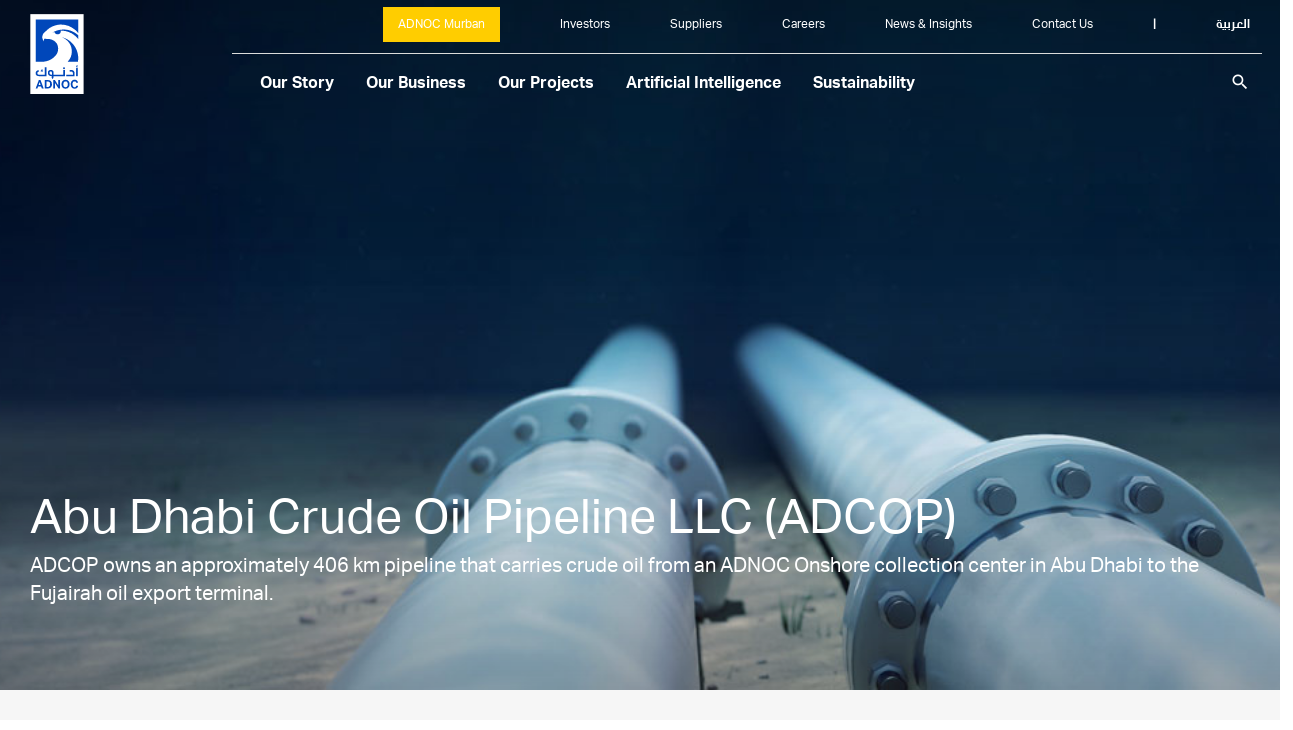

--- FILE ---
content_type: text/html; charset=utf-8
request_url: https://www.adnoc.ae/en/adnoc-pipelines
body_size: 50941
content:

<!DOCTYPE html>
<html dir='ltr' lang="en">
<head>
  
    <meta charset="UTF-8">
    <meta http-equiv="X-UA-Compatible" content="IE=edge">
    <meta name="viewport" content="width=device-width, initial-scale=1, shrink-to-fit=no"> 
<!-- 	<script type="text/javascript" src="/resources/adnoc/js/app-insight.js"></script> 	 -->


    <title>Abu Dhabi Crude Oil Pipeline LLC (ADCOP) - ADNOC</title>
<meta name="keywords" content="" />
<meta name="description" content="" />
        <meta name="robots" content="noindex" />
        <meta name="robots" content="nofollow" />




<meta property="og:title" content="Abu Dhabi Crude Oil Pipeline LLC (ADCOP)" />
<meta property="og:image" content="" />
<meta property="og:description" content="" />
<meta property="og:url" content="https://www.adnoc.ae/en/adnoc-pipelines" />
    <script src="https://js.hcaptcha.com/1/api.js?hl=en&onload=CaptchaCallback&render=explicit" async defer></script> 
    <link href="https://fonts.googleapis.com/css?family=Almarai&display=swap" rel="stylesheet">
    


    <link href="/favicon.ico" rel="shortcut icon" type='image/x-icon' />

    <link href="/resources/adnoc/dist.en.css?V=0.14" rel="stylesheet">
<!-- Matomo -->
<script type="text/javascript">
  var _paq = window._paq = window._paq || [];
  /* tracker methods like "setCustomDimension" should be called before "trackPageView" */
  _paq.push(["setDocumentTitle", document.domain + "/" + document.title]);
  _paq.push(["setCookieDomain", "*.adnoc.ae"]);
  _paq.push(["setDomains", ["*.adnoc.ae"]]);
  _paq.push(['trackPageView']);
  _paq.push(['enableLinkTracking']);
  _paq.push(['MediaAnalytics::disableMediaAnalytics']);
  (function() {
    var u="//contentcdn.ae/";
    _paq.push(['setTrackerUrl', u+'matomo.php']);
    _paq.push(['setSiteId', '4']);
    var d=document, g=d.createElement('script'), s=d.getElementsByTagName('script')[0];
    g.type='text/javascript'; g.async=true; g.src=u+'matomo.js'; s.parentNode.insertBefore(g,s);
  })();
</script>

<!-- End Matomo Code -->
</head>

<body class="preload body--inner-page">


			<header class="header-index-page">
                


<div class="container">

    <div class="header-white-bg-container">
        <div class="row no-gutters">
            <div class="col-3 d-none d-xl-block logo__wrap"> 


        <a class="logo" href="/en/">
            <img src="/-/media/adnoc/images/content/logo/adnoc-logo-updated.ashx?la=en&amp;hash=AC4AE51DCC07971618CF5126A29DB82D" class="img-fluid" alt="" />
        </a>
    <a class="logo-sticky" href="/en/">
        <img src="/-/media/adnoc/images/content/logo/logo-sticky-v4.ashx?h=80&amp;w=54&amp;la=en&amp;hash=FFA74365119B7D337FF380ACA10D8A2D" class="img-fluid" alt="" />
    </a>


</div>
            <div class="col-9 d-none d-xl-block position-static nav__wrap__custom">
                <div class="row no-gutters">
                    






<div class="col-12 border-b nav--top">
    <ul class="top-menu">

       
              <li><a class=" cta" href="https://adnoc.ae/en/adnoc-murban" target="_blank">ADNOC Murban</a></li>
              <li><a class=" " href="/en/investors" target="">Investors</a></li>
              <li><a class=" " href="https://supplierhub.adnoc.ae/landing" target="_blank">Suppliers</a></li>
              <li><a class=" " href="https://jobs.adnoc.ae" target="_blank">Careers</a></li>
              <li><a class=" " href="/en/news-and-media/press-releases" target="">News &amp; Insights</a></li>
              <li><a class=" " href="/en/contact-us" target="">Contact Us</a></li>
       
        



    <li><a class="lang-divider">| </a></li>
    <li><a href="https://www.adnoc.ae/ar/adnoc-pipelines/" class="bold-s">العربية</a></li>


    




      
    </ul>
</div>


                    <div class="col-12 position-static">
                        <div class="overlay-nav"></div>
                        <nav class="main__navigation">
                            <ul>
                                            <li class="has-sub-menu">
                                                <a class="" href=/en/our-story><span>Our Story</span></a>
                                                <div class="sub-menu navside__sub-menu cols__sub-menu">
                                                    <div class="row no-gutters">
                                                        <div class="col-3 logo__wrap"></div>
                                                        <div class="col-9 nav__wrap__custom">
                                                            <div class="row d-flex justify-content-between">
                                                                <div class="col-3 n-p-submenu border-right first-menu-col">
                                                                    <ul class="w-100 nav__side_ul">
                                                                                <li class="d-flex justify-content-between has-sub-sub-menu" id="478E05D384B447C59E2CFCE896307A06">
                                                                                    <a href="/en/our-story">
                                                                                        <span id="name478E05D384B447C59E2CFCE896307A06">Overview</span>

                                                                                        <div class="hidden-desc" id="desc478E05D384B447C59E2CFCE896307A06">Providing Energy For Life</div>
                                                                                        <div class="hidden-url" id="url478E05D384B447C59E2CFCE896307A06" object-position="center">/-/media/adnoc-v2/adnoc-enhancement-v2/images/mega-navigation/our-story/overview-highres.ashx?h=768&amp;w=560&amp;hash=06B2A83FAE23E493C3456534B287836A</div>
                                                                                    </a>
                                                                                </li>
                                                                                <li class="d-flex justify-content-between has-sub-sub-menu" id="D0657DDAF92943CEB52A0DE12F749B7B">
                                                                                    <a href="/en/our-story/who-we-are">
                                                                                        <span id="nameD0657DDAF92943CEB52A0DE12F749B7B">Who We Are</span>

                                                                                        <div class="hidden-desc" id="descD0657DDAF92943CEB52A0DE12F749B7B">ADNOC is a leading diversified energy group taking transformative steps to make today’s energy cleaner while investing in the clean energies of tomorrow. Our network of fully-integrated businesses operates across the energy value chain, helping us to responsibly meet the demands of an ever-changing energy market. <br/></div>
                                                                                        <div class="hidden-url" id="urlD0657DDAF92943CEB52A0DE12F749B7B" object-position="center">/-/media/adnoc-v2/adnoc-enhancement-v2/images/mega-navigation/our-story/1-overview.ashx?h=384&amp;w=280&amp;hash=16F177CEE747B4F5BAA9FC9413877E85</div>
                                                                                    </a>
                                                                                </li>
                                                                                <li class="d-flex justify-content-between has-sub-sub-menu" id="BD98B96DFC4A450C95BF01AE01A74FFF">
                                                                                    <a href="/en/ourstrategy">
                                                                                        <span id="nameBD98B96DFC4A450C95BF01AE01A74FFF">Our Strategy</span>

                                                                                        <div class="hidden-desc" id="descBD98B96DFC4A450C95BF01AE01A74FFF">Maximum Energy. Minimum Emissions. Under the leadership of His Excellency Dr. Sultan Ahmed Al Jaber, ADNOC Managing Director and Group CEO, we are on a journey of transformation, placing decarbonization and sustainability at the heart of our strategy. We are supplying the world with the energy that it needs, delivering tangible progress towards the energy transition and future-proofing our business. Our growth strategy is focused on maximizing our competitive advantage as a leading low-cost and lower-carbon oil and gas producer and is underpinned by our commitment to 100% HSE and sustainability.</div>
                                                                                        <div class="hidden-url" id="urlBD98B96DFC4A450C95BF01AE01A74FFF" object-position="center">/-/media/adnoc-v2/adnoc-enhancement-v2/images/mega-navigation/our-story/2-strategy.ashx?h=384&amp;w=280&amp;hash=CC1511BAC7F2665FED5B95ACDDE9CC2E</div>
                                                                                    </a>
                                                                                </li>
                                                                                <li class="d-flex justify-content-between has-sub-sub-menu" id="EDC43777C0014FD3AF39FF57C1E26171">
                                                                                    <a href="/en/our-story/our-values">
                                                                                        <span id="nameEDC43777C0014FD3AF39FF57C1E26171">Our Values</span>

                                                                                        <div class="hidden-desc" id="descEDC43777C0014FD3AF39FF57C1E26171">Progressive                                                     Collaborative                                       Respectful                               Responsible                                  Efficient<br/></div>
                                                                                        <div class="hidden-url" id="urlEDC43777C0014FD3AF39FF57C1E26171" object-position="center">/-/media/adnoc-v2/adnoc-enhancement-v2/images/mega-navigation/our-story/3-values.ashx?h=384&amp;w=280&amp;hash=22F3423B3EC57DD4AD902D683C8A682E</div>
                                                                                    </a>
                                                                                </li>
                                                                                <li class="d-flex justify-content-between has-sub-sub-menu" id="6A3473A1EC6A42AABE71CFF733A9F8DB">
                                                                                    <a href="/en/our-story/our-heritage">
                                                                                        <span id="name6A3473A1EC6A42AABE71CFF733A9F8DB">Our Heritage</span>

                                                                                        <div class="hidden-desc" id="desc6A3473A1EC6A42AABE71CFF733A9F8DB">Founded in 1971, ADNOC is a leading diversified energy group, wholly owned by the Abu Dhabi Government. <br/></div>
                                                                                        <div class="hidden-url" id="url6A3473A1EC6A42AABE71CFF733A9F8DB" object-position="center">/-/media/adnoc-v2/adnoc-enhancement-v2/images/mega-navigation/our-story/4-heritage.ashx?h=384&amp;w=280&amp;hash=01313DECCA173F182EDFA0A38C310D8F</div>
                                                                                    </a>
                                                                                </li>
                                                                                <li class="d-flex justify-content-between has-sub-sub-menu" id="E0D918EF7D0D4A8089F6DC0E73A6E2ED">
                                                                                    <a href="/en/our-story/our-leadership">
                                                                                        <span id="nameE0D918EF7D0D4A8089F6DC0E73A6E2ED">Our Leadership</span>

                                                                                        <div class="hidden-desc" id="descE0D918EF7D0D4A8089F6DC0E73A6E2ED">The Executive Management team is responsible for overseeing ADNOC’s operational and business development activities.</div>
                                                                                        <div class="hidden-url" id="urlE0D918EF7D0D4A8089F6DC0E73A6E2ED" object-position="center">/-/media/adnoc-v2/adnoc-enhancement-v2/images/mega-navigation/our-story/5-leadership.ashx?h=384&amp;w=280&amp;hash=D55D15CE3F18E772C1C72414C5500C87</div>
                                                                                    </a>
                                                                                </li>
                                                                                <li class="d-flex justify-content-between has-sub-sub-menu" id="33B135E8A84442208386377054C4A080">
                                                                                    <a href="/en/corporate-responsibility">
                                                                                        <span id="name33B135E8A84442208386377054C4A080">Our Corporate Responsibility</span>

                                                                                        <div class="hidden-desc" id="desc33B135E8A84442208386377054C4A080"></div>
                                                                                        <div class="hidden-url" id="url33B135E8A84442208386377054C4A080" object-position="center">/-/media/adnoc-v2/images/navigation-and-cards/adnoc-enhancement-images-3-tasks/adnoc-enhancement--1-hero-images/desktop/nav/rectangle-51-2.ashx?h=191&amp;w=315&amp;hash=73DC60D9EFA94BEB3BBA546436E750EB</div>
                                                                                    </a>
                                                                                </li>
                                                                                <li class="d-flex justify-content-between has-sub-sub-menu" id="EEF96A67C48D43A7846D58C9F1CF9C3B">
                                                                                    <a href="/en/our-partners">
                                                                                        <span id="nameEEF96A67C48D43A7846D58C9F1CF9C3B">Our Partners</span>

                                                                                        <div class="hidden-desc" id="descEEF96A67C48D43A7846D58C9F1CF9C3B">Over the past 4 decades, ADNOC has established long-standing partnerships with a number of global energy companies, which have resulted in a series of mutually beneficial investments and initiatives.</div>
                                                                                        <div class="hidden-url" id="urlEEF96A67C48D43A7846D58C9F1CF9C3B" object-position="center">/-/media/adnoc-v2/adnoc-enhancement-v2/images/mega-navigation/our-story/6-partnership.ashx?h=384&amp;w=280&amp;hash=10104B314A3B506D90EC22D75649A8DF</div>
                                                                                    </a>
                                                                                </li>
                                                                                <li class="d-flex justify-content-between has-sub-sub-menu" id="68D6877936F54FBFA6D34D053A018ADC">
                                                                                    <a href="/en/our-story/code-of-conduct">
                                                                                        <span id="name68D6877936F54FBFA6D34D053A018ADC">Code of Conduct</span>

                                                                                        <div class="hidden-desc" id="desc68D6877936F54FBFA6D34D053A018ADC">ADNOC is committed to operating with integrity and maintaining the highest professional and ethical standards in every aspect of its business.        <br/>Our Code of Conduct outlines the legal and ethical standards that we expect from each of our employees, partners and suppliers. It extends to all aspects of our business activities, including how we engage third parties and contractors, the security practices that we enforce, and how we manufacture and deliver our products.</div>
                                                                                        <div class="hidden-url" id="url68D6877936F54FBFA6D34D053A018ADC" object-position="center">/-/media/adnoc-v2/adnoc-enhancement-v2/images/mega-navigation/our-story/7-code-of-conduct.ashx?h=384&amp;w=280&amp;hash=A83C0F8FA0284B97DC67090669911D8D</div>
                                                                                    </a>
                                                                                </li>
                                                                                <li class="d-flex justify-content-between has-sub-sub-menu" id="031C5167C9D741C4BD58E0FEB4DAD7F5">
                                                                                    <a href="https://supplierhub.adnoc.ae/services/registration">
                                                                                        <span id="name031C5167C9D741C4BD58E0FEB4DAD7F5">Supplier and Partner Code of Ethics</span>

                                                                                        <div class="hidden-desc" id="desc031C5167C9D741C4BD58E0FEB4DAD7F5">The ADNOC Group Supplier Code of Business Ethics outlines the minimum standards of compliance and ethical practices that we expect from each of our partners and suppliers.</div>
                                                                                        <div class="hidden-url" id="url031C5167C9D741C4BD58E0FEB4DAD7F5" object-position="center">/-/media/adnoc-v2/adnoc-enhancement-v2/images/mega-navigation/sustainability7-energy-for-responsibility.ashx?h=384&amp;w=280&amp;hash=23D0DAE3BDEB12A2F0A8739634DA8C67</div>
                                                                                    </a>
                                                                                </li>

                                                                    </ul>
                                                                            <div class="placeholder--Quickbg-grey">
                                                                                <div class="quickbg--title">Quick Links</div>
                                                                                <ul>
                                                                                            <li class="quick__link-line-height">
                                                                                                <a class="text-dark" href="/en/our-partners">

                                                                                                    <span class="quick__links-span">Our Partners</span>
                                                                                                    <em>
                                                                                                                                                                                                            </em>
                                                                                                </a>
                                                                                            </li>
                                                                                            <li class="quick__link-line-height">
                                                                                                <a class="text-dark" href="/en/our-story/our-leadership">

                                                                                                    <span class="quick__links-span">Our Leadership</span>
                                                                                                    <em>
                                                                                                                                                                                                            </em>
                                                                                                </a>
                                                                                            </li>
                                                                                </ul>
                                                                            </div>
                                                                </div>


                                                                        <div class="col-3 n-p-submenu sec-menu-col" id="sub478E05D384B447C59E2CFCE896307A06" data_Is_empty="false">

                                                                        </div>
                                                                        <div class="col-3 n-p-submenu sec-menu-col" id="subD0657DDAF92943CEB52A0DE12F749B7B" data_Is_empty="false">

                                                                        </div>
                                                                        <div class="col-3 n-p-submenu sec-menu-col" id="subBD98B96DFC4A450C95BF01AE01A74FFF" data_Is_empty="false">

                                                                        </div>
                                                                        <div class="col-3 n-p-submenu sec-menu-col" id="subEDC43777C0014FD3AF39FF57C1E26171" data_Is_empty="false">

                                                                        </div>
                                                                        <div class="col-3 n-p-submenu sec-menu-col" id="sub6A3473A1EC6A42AABE71CFF733A9F8DB" data_Is_empty="false">

                                                                        </div>
                                                                        <div class="col-3 n-p-submenu sec-menu-col" id="subE0D918EF7D0D4A8089F6DC0E73A6E2ED" data_Is_empty="false">

                                                                        </div>
                                                                        <div class="col-3 n-p-submenu sec-menu-col" id="sub33B135E8A84442208386377054C4A080" data_Is_empty="false">

                                                                        </div>
                                                                        <div class="col-3 n-p-submenu sec-menu-col" id="subEEF96A67C48D43A7846D58C9F1CF9C3B" data_Is_empty="false">

                                                                        </div>
                                                                        <div class="col-3 n-p-submenu sec-menu-col" id="sub68D6877936F54FBFA6D34D053A018ADC" data_Is_empty="false">

                                                                        </div>
                                                                        <div class="col-3 n-p-submenu sec-menu-col" id="sub031C5167C9D741C4BD58E0FEB4DAD7F5" data_Is_empty="false">

                                                                        </div>
                                                                        <div class="col-3 n-p-submenu sec-menu-col" id="sub15771E0FFD464E4ABC3661D7A78502FB" data_Is_empty="false">
                                                                            <ul class="w-100 nav__side_ul second-ul">
                                                                                    <li class="d-flex justify-content-between" id="C6C01BB9B7BA472F9D1028C67F419704">
                                                                                            <a target="" href="">
                                                                                                <span id="nameC6C01BB9B7BA472F9D1028C67F419704"></span>

                                                                                                <div class="hidden-desc" id="descC6C01BB9B7BA472F9D1028C67F419704"></div>
                                                                                                <div class="hidden-url" id="urlC6C01BB9B7BA472F9D1028C67F419704" object-position="center"></div>
                                                                                            </a>
                                                                                    </li>
                                                                                    <li class="d-flex justify-content-between" id="C202A72CF9384FF0A6F088FFDDB2071E">
                                                                                            <a target="" href="">
                                                                                                <span id="nameC202A72CF9384FF0A6F088FFDDB2071E"></span>

                                                                                                <div class="hidden-desc" id="descC202A72CF9384FF0A6F088FFDDB2071E"></div>
                                                                                                <div class="hidden-url" id="urlC202A72CF9384FF0A6F088FFDDB2071E" object-position="center"></div>
                                                                                            </a>
                                                                                    </li>
                                                                            </ul>
                                                                        </div>
                                                                        <div class="col-3 n-p-submenu sec-menu-col" id="sub846DA9158FDF4431BE0AC15213475776" data_Is_empty="false">
                                                                            <ul class="w-100 nav__side_ul second-ul">
                                                                                    <li class="d-flex justify-content-between" id="DBD3F1B68BEA43C6AC345F76818C589A">
                                                                                            <a target="" href="">
                                                                                                <span id="nameDBD3F1B68BEA43C6AC345F76818C589A"></span>

                                                                                                <div class="hidden-desc" id="descDBD3F1B68BEA43C6AC345F76818C589A"></div>
                                                                                                <div class="hidden-url" id="urlDBD3F1B68BEA43C6AC345F76818C589A" object-position="center"></div>
                                                                                            </a>
                                                                                    </li>
                                                                                    <li class="d-flex justify-content-between" id="13FC0219A5BB4DF49793B447C92D4530">
                                                                                            <a target="" href="">
                                                                                                <span id="name13FC0219A5BB4DF49793B447C92D4530"></span>

                                                                                                <div class="hidden-desc" id="desc13FC0219A5BB4DF49793B447C92D4530"></div>
                                                                                                <div class="hidden-url" id="url13FC0219A5BB4DF49793B447C92D4530" object-position="center"></div>
                                                                                            </a>
                                                                                    </li>
                                                                            </ul>
                                                                        </div>
                                                                <div class="col-3 default sec-menu-col" data_Is_empty="false">

                                                                </div>

                                                                <div class="col-6">
                                                                    <div class="sub-menu-content-block">
                                                                        <div class="image"><img class="header-nav__img object-fit overview_image" src="/-/media/adnoc/images/content/navigation/who-we-are-menu-v2.ashx?h=191&amp;w=315&amp;hash=50A95A33CF3EBD3785FEB26669BA947D" object-position="center" alt="product"></div>
                                                                                <div class="skyBlue__content sky-blue-bg n-p-overviewkey no-border mt-4">
                                                                                    <div class="row proj__down-row">
                                                                                        <div class="col-12">

                                                                                            <h2>Key Facts</h2>
                                                                                            <p>4.85m barrels capacity of oil per day </p>
                                                                                            <p>11.5bcf of natural gas per day </p>
                                                                                           
                                                                                        </div>
                                                                                    </div>
                                                                                </div>

                                                                            </div>
                                                                </div>




                                                                



                                                            </div>
                                                        </div>
                                                    </div>
                                                </div>
                                            </li>
                                            <li class="has-sub-menu">
                                                <a class="" ><span>Our Business</span></a>
                                                <div class="sub-menu navside__sub-menu cols__sub-menu">
                                                    <div class="row no-gutters">
                                                        <div class="col-3 logo__wrap"></div>
                                                        <div class="col-9 nav__wrap__custom">
                                                            <div class="row d-flex justify-content-between">
                                                                <div class="col-3 n-p-submenu border-right first-menu-col">
                                                                    <ul class="w-100 nav__side_ul">
                                                                                <li class="d-flex justify-content-between has-sub-sub-menu" id="A0A089980D2942348A8A22165ECBC87F">
                                                                                    <a href="/en/our-business-low-carbon-solutions">
                                                                                        <span id="nameA0A089980D2942348A8A22165ECBC87F">Low Carbon Solutions &amp; International Growth</span>

                                                                                        <div class="hidden-desc" id="descA0A089980D2942348A8A22165ECBC87F">We focus on renewable energy, clean hydrogen and Carbon Capture and Storage (CCS), as well as international expansion in gas, Liquefied Natural Gas (LNG) and chemicals. As we build on ADNOC's track record as a reliable and responsible global energy provider, we strive to deepen our international partnerships and broaden our reach to provide low-carbon intensity energies and drive the development and production of new energies.<br/></div>
                                                                                        <div class="hidden-url" id="urlA0A089980D2942348A8A22165ECBC87F" object-position="center">/-/media/adnoc-v2/adnoc-enhancement-v2/images/mega-navigation/our-business/1-our-business.ashx?h=384&amp;w=280&amp;hash=294F30187281AC9D2B385FB9D6B31033</div>
                                                                                    </a>
                                                                                </li>
                                                                                <li class="d-flex justify-content-between has-sub-sub-menu" id="B18FD13F532D4A159AC99D0D93261622">
                                                                                    <a href="/en/our-business-upstream">
                                                                                        <span id="nameB18FD13F532D4A159AC99D0D93261622">Upstream</span>

                                                                                        <div class="hidden-desc" id="descB18FD13F532D4A159AC99D0D93261622">We unlock and maximize value from Abu Dhabi’s world-scale low-cost lower-carbon intensity hydrocarbon resources for the benefit of the UAE, and our partners and customers around the world.<br/></div>
                                                                                        <div class="hidden-url" id="urlB18FD13F532D4A159AC99D0D93261622" object-position="center">/-/media/adnoc-v2/adnoc-enhancement-v2/images/mega-navigation/sustainability9-occupational-health.ashx?h=384&amp;w=280&amp;hash=98993CD95EAAB5F5292EC707EA4D0E5A</div>
                                                                                    </a>
                                                                                </li>
                                                                                <li class="d-flex justify-content-between has-sub-sub-menu" id="1DD38E6501A34549A895D0DA7A44EBEE">
                                                                                    <a href="/en/our-business-downstream">
                                                                                        <span id="name1DD38E6501A34549A895D0DA7A44EBEE">Downstream Industry, Marketing &amp; Trading</span>

                                                                                        <div class="hidden-desc" id="desc1DD38E6501A34549A895D0DA7A44EBEE">We leverage the scale, integration and diversity of our portfolio and capabilities to deliver value and drive economic diversification and industrial growth for the UAE. <br/></div>
                                                                                        <div class="hidden-url" id="url1DD38E6501A34549A895D0DA7A44EBEE" object-position="center">/-/media/sub-brands/downstream/downstream-1.ashx?h=386&amp;w=640&amp;hash=57D02A5C24626EDF6DB51E3B1F2C4E8B</div>
                                                                                    </a>
                                                                                </li>

                                                                    </ul>
                                                                            <div class="placeholder--Quickbg-grey">
                                                                                <div class="quickbg--title">Quick Links</div>
                                                                                <ul>
                                                                                            <li class="quick__link-line-height">
                                                                                                <a class="text-dark" href="/en/our-products">

                                                                                                    <span class="quick__links-span">Our Products</span>
                                                                                                    <em>
                                                                                                                                                                                                            </em>
                                                                                                </a>
                                                                                            </li>
                                                                                            <li class="quick__link-line-height">
                                                                                                <a class="text-dark" href="https://ppa.adnoc.ae/en">

                                                                                                    <span class="quick__links-span">Petroleum Ports Authority</span>
                                                                                                    <em>
                                                                                                            <i class="external-icon fa-solid fa-arrow-up quick__links-icon header-nav__img mx-2"></i>
                                                                                                                                                                                                            </em>
                                                                                                </a>
                                                                                            </li>
                                                                                            <li class="quick__link-line-height">
                                                                                                <a class="text-dark" href="https://adnoc.ae/china">

                                                                                                    <span class="quick__links-span">ADNOC in China</span>
                                                                                                    <em>
                                                                                                            <i class="external-icon fa-solid fa-arrow-up quick__links-icon header-nav__img mx-2"></i>
                                                                                                                                                                                                            </em>
                                                                                                </a>
                                                                                            </li>
                                                                                            <li class="quick__link-line-height">
                                                                                                <a class="text-dark" href="https://www.takallam.ae">

                                                                                                    <span class="quick__links-span">Takallam</span>
                                                                                                    <em>
                                                                                                            <i class="external-icon fa-solid fa-arrow-up quick__links-icon header-nav__img mx-2"></i>
                                                                                                                                                                                                            </em>
                                                                                                </a>
                                                                                            </li>
                                                                                </ul>
                                                                            </div>
                                                                </div>


                                                                        <div class="col-3 n-p-submenu sec-menu-col" id="subA0A089980D2942348A8A22165ECBC87F" data_Is_empty="false">
                                                                            <ul class="w-100 nav__side_ul second-ul">
                                                                                    <li class="d-flex justify-content-between" id="380576F063E24007B2598A179C4BC3B3">
                                                                                            <a target="" href="/en/our-business/hydrogen">
                                                                                                <span id="name380576F063E24007B2598A179C4BC3B3">Hydrogen</span>

                                                                                                <div class="hidden-desc" id="desc380576F063E24007B2598A179C4BC3B3"><br/>With our fast-growing clean hydrogen business, we are well-placed to expand upon the UAE’s position as a regional leader in production of low and no carbon fuels, chemicals and refined products. <br/></div>
                                                                                                <div class="hidden-url" id="url380576F063E24007B2598A179C4BC3B3" object-position="center">/-/media/adnoc-v2/adnoc-enhancement-v2/images/mega-navigation/our-business/2-hydrogen.ashx?h=384&amp;w=280&amp;hash=D5F154B765F7A61A3DC6D0730DBB86CA</div>
                                                                                            </a>
                                                                                    </li>
                                                                                    <li class="d-flex justify-content-between" id="1B601CADDE9C4BDD8D891323110C8839">
                                                                                            <a target="" href="/en/our-business/masdar">
                                                                                                <span id="name1B601CADDE9C4BDD8D891323110C8839">Masdar</span>

                                                                                                <div class="hidden-desc" id="desc1B601CADDE9C4BDD8D891323110C8839">Masdar, the UAE's clean energy powerhouse, is an important pillar of our strategy to expand our lower-carbon product portfolio and invest in new, cleaner energy solutions.<br/></div>
                                                                                                <div class="hidden-url" id="url1B601CADDE9C4BDD8D891323110C8839" object-position="center">/-/media/adnoc-v2/adnoc-enhancement-v2/images/mega-navigation/our-business/3-masdar.ashx?h=384&amp;w=280&amp;hash=0DD9F4E74D4FA55BB356D5C8CDC1C91D</div>
                                                                                            </a>
                                                                                    </li>
                                                                            </ul>
                                                                        </div>
                                                                        <div class="col-3 n-p-submenu sec-menu-col" id="subB18FD13F532D4A159AC99D0D93261622" data_Is_empty="false">
                                                                            <ul class="w-100 nav__side_ul second-ul">
                                                                                    <li class="d-flex justify-content-between" id="FE4BE564B7E94A6C8AE605FCE3907E96">
                                                                                            <a target="_blank" href="https://adnocdrilling.ae/">
                                                                                                <span id="nameFE4BE564B7E94A6C8AE605FCE3907E96">ADNOC Drilling</span><i class="external-icon fa-solid fa-arrow-up quick__links-icon header-nav__img mx-2"></i>

                                                                                                <div class="hidden-desc" id="descFE4BE564B7E94A6C8AE605FCE3907E96">We are the largest drilling company in the Middle East by rig fleet size, and publicly listed on ADX in October 2021. We are a crucial link in the upstream value chain, enabling ADNOC to unlock the UAE’s conventional and unconventional oil and gas resources reliably and efficiently. <br/><br/></div>
                                                                                                <div class="hidden-url" id="urlFE4BE564B7E94A6C8AE605FCE3907E96" object-position="center">/-/media/adnoc-v2/adnoc-enhancement-v2/images/mega-navigation/sustainability/sustainability10-beat-the-heat.ashx?h=384&amp;w=280&amp;hash=9638237287ED6E500B57DBB763D748E3</div>
                                                                                            </a>
                                                                                    </li>
                                                                                    <li class="d-flex justify-content-between" id="B0548E2C3673440688F59BE889992FD2">
                                                                                            <a target="" href="/en/adnoc-offshore">
                                                                                                <span id="nameB0548E2C3673440688F59BE889992FD2">ADNOC Offshore</span>

                                                                                                <div class="hidden-desc" id="descB0548E2C3673440688F59BE889992FD2">We are the largest offshore oil and gas producer in the UAE, accounting for about half of Abu Dhabi’s total oil production capacity, with operations across nine established fields, six artificial islands, three natural islands, eight offshore super complexes and over 400 offshore structures.</div>
                                                                                                <div class="hidden-url" id="urlB0548E2C3673440688F59BE889992FD2" object-position="center">/-/media/adnoc-v2/adnoc-enhancement-v2/images/mega-navigation/our-business/7-offshore.ashx?h=384&amp;w=280&amp;hash=20A0221B38A870E5A4044D73A2231EF6</div>
                                                                                            </a>
                                                                                    </li>
                                                                                    <li class="d-flex justify-content-between" id="551F572B9E084A35A08B417ED52598C6">
                                                                                            <a target="" href="/en/adnoc-onshore">
                                                                                                <span id="name551F572B9E084A35A08B417ED52598C6">ADNOC Onshore</span>

                                                                                                <div class="hidden-desc" id="desc551F572B9E084A35A08B417ED52598C6">We are the legacy producer within ADNOC, with our historic operations dating back as far as 1939, and home of Murban grade crude. We manage 11 onshore fields and two world-class export terminals, with our concession area spanning 12,000 square meters.</div>
                                                                                                <div class="hidden-url" id="url551F572B9E084A35A08B417ED52598C6" object-position="center">/-/media/adnoc-v2/adnoc-enhancement-v2/images/mega-navigation/our-business/8-onshore.ashx?h=384&amp;w=280&amp;hash=68CC09F8D5F4AD7A4AD462A91DAAF527</div>
                                                                                            </a>
                                                                                    </li>
                                                                                    <li class="d-flex justify-content-between" id="6A483E59F0204297B969FC3FC25D81BB">
                                                                                            <a target="" href="/en/adnoc-sour-gas">
                                                                                                <span id="name6A483E59F0204297B969FC3FC25D81BB">ADNOC Sour Gas</span>

                                                                                                <div class="hidden-desc" id="desc6A483E59F0204297B969FC3FC25D81BB">We operate the Shah Gas Field and Plant, located 210km southwest of Abu Dhabi city, producing natural (sales) gas, ethane, NGLs, condensate and sulfur. As of 2021, we account for about 5% of the world's total sulfur production and we are the world’s largest producer of granulated sulfur from a single site. <br/></div>
                                                                                                <div class="hidden-url" id="url6A483E59F0204297B969FC3FC25D81BB" object-position="center">/-/media/adnoc-v2/adnoc-enhancement-v2/images/mega-navigation/our-business/9-sourgas.ashx?h=384&amp;w=280&amp;hash=6F2761E2DD24C8F0C4492EA30CA39A16</div>
                                                                                            </a>
                                                                                    </li>
                                                                                    <li class="d-flex justify-content-between" id="88186EDF83864573A54670AE7F414085">
                                                                                            <a target="" href="/en/al-dhafra-petroleum">
                                                                                                <span id="name88186EDF83864573A54670AE7F414085">Al Dhafra Petroleum</span>

                                                                                                <div class="hidden-desc" id="desc88186EDF83864573A54670AE7F414085">We focus on developing new oil and gas fields in an onshore concession block located in the southeast of Abu Dhabi, supporting ADNOC’s ambition to cost-efficiently unlock and maximize value from all of Abu Dhabi’s oil and gas resources. <br/></div>
                                                                                                <div class="hidden-url" id="url88186EDF83864573A54670AE7F414085" object-position="center">/-/media/adnoc-v2/adnoc-enhancement-v2/images/mega-navigation/our-business/8-onshore.ashx?h=384&amp;w=280&amp;hash=68CC09F8D5F4AD7A4AD462A91DAAF527</div>
                                                                                            </a>
                                                                                    </li>
                                                                                    <li class="d-flex justify-content-between" id="ED0BB689F07649E5A65ED3FB8D2FAB9B">
                                                                                            <a target="" href="/en/al-yasat-petroleum">
                                                                                                <span id="nameED0BB689F07649E5A65ED3FB8D2FAB9B">Al Yasat Petroleum</span>

                                                                                                <div class="hidden-desc" id="descED0BB689F07649E5A65ED3FB8D2FAB9B">We explore and develop smaller fields that require a lean operating model in order to optimize their production and value potential. We are implementing a digital and innovation strategy to improve safety and create a digital oil field with autonomous wells and unmanned operations. <br/></div>
                                                                                                <div class="hidden-url" id="urlED0BB689F07649E5A65ED3FB8D2FAB9B" object-position="center">/-/media/adnoc-v2/adnoc-enhancement-v2/images/mega-navigation/our-business/6-yasat.ashx?h=384&amp;w=280&amp;hash=67CD299EE27944354D96427934C468BF</div>
                                                                                            </a>
                                                                                    </li>
                                                                            </ul>
                                                                        </div>
                                                                        <div class="col-3 n-p-submenu sec-menu-col" id="sub1DD38E6501A34549A895D0DA7A44EBEE" data_Is_empty="false">
                                                                            <ul class="w-100 nav__side_ul second-ul">
                                                                                    <li class="d-flex justify-content-between" id="F0152F2460B54C458B5E8DD87B56FB50">
                                                                                            <a target="" href="/en/adnoc-refining">
                                                                                                <span id="nameF0152F2460B54C458B5E8DD87B56FB50">ADNOC Refining</span>

                                                                                                <div class="hidden-desc" id="descF0152F2460B54C458B5E8DD87B56FB50">We supply over 40 million metric tons of high-quality refined products to markets around the world and we manage a 1,600km pipeline network across Abu Dhabi, delivering refined products to other ADNOC Group companies.<br/></div>
                                                                                                <div class="hidden-url" id="urlF0152F2460B54C458B5E8DD87B56FB50" object-position="center">/-/media/adnoc-v2/adnoc-enhancement-v2/images/mega-navigation/our-business/11-refining.ashx?h=384&amp;w=280&amp;hash=172D2C29499F186D6E1EFE1E44341F4F</div>
                                                                                            </a>
                                                                                    </li>
                                                                                    <li class="d-flex justify-content-between" id="2DCB588432604287B567ABB676F19EAB">
                                                                                            <a target="_blank" href="https://adnocgas.ae/">
                                                                                                <span id="name2DCB588432604287B567ABB676F19EAB">ADNOC Gas</span><i class="external-icon fa-solid fa-arrow-up quick__links-icon header-nav__img mx-2"></i>

                                                                                                <div class="hidden-desc" id="desc2DCB588432604287B567ABB676F19EAB">We are a world-class gas processing and marketing company, publicly listed on ADX in March 2023. As a leading global player, we serve a wide array of domestic and international customers with an expanding portfolio of gas products. <br/></div>
                                                                                                <div class="hidden-url" id="url2DCB588432604287B567ABB676F19EAB" object-position="center">/-/media/adnoc-v2/adnoc-enhancement-v2/images/mega-navigation/01.ashx?h=384&amp;w=280&amp;hash=ADB379975BB21568CBE6F05C4634A0CE</div>
                                                                                            </a>
                                                                                    </li>
                                                                                    <li class="d-flex justify-content-between" id="36E5CF99DB544ED3AEE0451643929439">
                                                                                            <a target="_blank" href="https://www.borouge.com/en/Pages/home.aspx">
                                                                                                <span id="name36E5CF99DB544ED3AEE0451643929439">Borouge</span><i class="external-icon fa-solid fa-arrow-up quick__links-icon header-nav__img mx-2"></i>

                                                                                                <div class="hidden-desc" id="desc36E5CF99DB544ED3AEE0451643929439">A leading petrochemical company, publicly listed on ADX in June 2022, that provides innovative and differentiated polyolefin solutions for the infrastructure, energy, mobility, agriculture, healthcare and advanced packaging industries. <br/><br/></div>
                                                                                                <div class="hidden-url" id="url36E5CF99DB544ED3AEE0451643929439" object-position="center">/-/media/adnoc-v2/images/navigation-and-cards/adnoc-enhancement-images-3-tasks/adnoc-enhancement--1-hero-images/desktop/nav/borouge.ashx?h=191&amp;w=315&amp;hash=DA5C7CDF6CD0253D23E2ED93E7C351ED</div>
                                                                                            </a>
                                                                                    </li>
                                                                                    <li class="d-flex justify-content-between" id="119AB3866530427A97C4E4DEFC2B100E">
                                                                                            <a target="_blank" href="https://fertiglobe.com/">
                                                                                                <span id="name119AB3866530427A97C4E4DEFC2B100E">Fertiglobe</span><i class="external-icon fa-solid fa-arrow-up quick__links-icon header-nav__img mx-2"></i>

                                                                                                <div class="hidden-desc" id="desc119AB3866530427A97C4E4DEFC2B100E">We are the world's largest seaborne exporter of urea and ammonia, the largest producer of nitrogen fertilizer by production capacity in MENA by production capacity and an early mover in clean ammonia. Publicly listed on ADX in October 2021, we have a production capacity of 6.7 million tons of sellable urea and merchant ammonia. <br/></div>
                                                                                                <div class="hidden-url" id="url119AB3866530427A97C4E4DEFC2B100E" object-position="center">/-/media/adnoc-v2/adnoc-enhancement-v2/images/mega-navigation/sustainabilityour-2030-sustainability-strategy.ashx?h=384&amp;w=280&amp;hash=8F227E623A44AB26E8C1615DDA5A2F9E</div>
                                                                                            </a>
                                                                                    </li>
                                                                                    <li class="d-flex justify-content-between" id="DE15D27CE93D4C88B2519161C0EB43EF">
                                                                                            <a target="_blank" href="https://taziz.com/en/">
                                                                                                <span id="nameDE15D27CE93D4C88B2519161C0EB43EF">TA&#39;ZIZ</span><i class="external-icon fa-solid fa-arrow-up quick__links-icon header-nav__img mx-2"></i>

                                                                                                <div class="hidden-desc" id="descDE15D27CE93D4C88B2519161C0EB43EF">We are an industrial services and logistics park that drives and enables expansion of the Al Ruwais Industrial City and Abu Dhabi’s wider chemicals, manufacturing and industrial sectors. We are a critical enabler of the UAE’s industrial development and manufacturing growth ambitions. <br/></div>
                                                                                                <div class="hidden-url" id="urlDE15D27CE93D4C88B2519161C0EB43EF" object-position="center">/-/media/adnoc-v2/adnoc-enhancement-v2/images/mega-navigation/08.ashx?h=384&amp;w=280&amp;hash=C364C8792A0C927BB9BA8815E9A88041</div>
                                                                                            </a>
                                                                                    </li>
                                                                                    <li class="d-flex justify-content-between" id="C626B46F863D4C28B1395859487C71AB">
                                                                                            <a target="" href="/en/adnoc-global-trading">
                                                                                                <span id="nameC626B46F863D4C28B1395859487C71AB">ADNOC Global Trading</span>

                                                                                                <div class="hidden-desc" id="descC626B46F863D4C28B1395859487C71AB">We are the international, fully-fledged trading company for ADNOC’s refined products and supply feedstocks. </div>
                                                                                                <div class="hidden-url" id="urlC626B46F863D4C28B1395859487C71AB" object-position="center">/-/media/adnoc-v2/adnoc-enhancement-v2/images/mega-navigation/our-business/12-global-trading.ashx?h=384&amp;w=280&amp;hash=FF617D6B59DD75EA16E22F83677591D9</div>
                                                                                            </a>
                                                                                    </li>
                                                                                    <li class="d-flex justify-content-between" id="4F5FDF12748A4BF3A713ED964F62B6BC">
                                                                                            <a target="" href="/en/adnoc-trading">
                                                                                                <span id="name4F5FDF12748A4BF3A713ED964F62B6BC">ADNOC Trading</span>

                                                                                                <div class="hidden-desc" id="desc4F5FDF12748A4BF3A713ED964F62B6BC">We focus on trading crude oil to complement ADNOC’s reliable and stable supply to our domestic and international customers, supporting ADNOC’s ambition to capture incremental value from every barrel oil it produces and trades. <br/></div>
                                                                                                <div class="hidden-url" id="url4F5FDF12748A4BF3A713ED964F62B6BC" object-position="center">/-/media/adnoc-v2/adnoc-enhancement-v2/images/mega-navigation/our-business/13-adnoc-trading.ashx?h=384&amp;w=280&amp;hash=F41D7DCD4CF1D33D73BB0EDF8A41FFFC</div>
                                                                                            </a>
                                                                                    </li>
                                                                                    <li class="d-flex justify-content-between" id="660AD41640344E66A7726FD383DEFEDF">
                                                                                            <a target="_blank" href="https://adnocls.ae/en">
                                                                                                <span id="name660AD41640344E66A7726FD383DEFEDF">ADNOC Logistics and Services</span><i class="external-icon fa-solid fa-arrow-up quick__links-icon header-nav__img mx-2"></i>

                                                                                                <div class="hidden-desc" id="desc660AD41640344E66A7726FD383DEFEDF">We are the region’s largest shipping and integrated logistics companies and the dedicated and vital logistics arm for ADNOC,  delivering energy products to more than 100 customers in over 50 countries. Listed on ADX in June 2023. <br/></div>
                                                                                                <div class="hidden-url" id="url660AD41640344E66A7726FD383DEFEDF" object-position="center">/-/media/adnoc-v2/adnoc-enhancement-v2/images/mega-navigation/02.ashx?h=384&amp;w=280&amp;hash=5944FC75B3E477B7E4B19B5FB04C3DE2</div>
                                                                                            </a>
                                                                                    </li>
                                                                                    <li class="d-flex justify-content-between" id="966D6D9A5DC84292A292BB397FFDED23">
                                                                                            <a target="_blank" href="https://www.adnocdistribution.ae/">
                                                                                                <span id="name966D6D9A5DC84292A292BB397FFDED23">ADNOC Distribution</span><i class="external-icon fa-solid fa-arrow-up quick__links-icon header-nav__img mx-2"></i>

                                                                                                <div class="hidden-desc" id="desc966D6D9A5DC84292A292BB397FFDED23">We are the UAE’s leading fuel distributor and convenience store operator with over 450 retail fuel stations and more than 350 convenience stores, and the first ADNOC Group company to list on ADX in December 2017. <br/></div>
                                                                                                <div class="hidden-url" id="url966D6D9A5DC84292A292BB397FFDED23" object-position="center">/-/media/adnoc-v2/adnoc-enhancement-v2/images/mega-navigation/our-business/14-adnoc-distribution.ashx?h=384&amp;w=280&amp;hash=0AC19F7A75C84269878512D5BFB92178</div>
                                                                                            </a>
                                                                                    </li>
                                                                                    <li class="d-flex justify-content-between" id="F2AD38CE729240169296EA62F04A8BE7">
                                                                                            <a target="" href="/en/adnoc-city-gas">
                                                                                                <span id="nameF2AD38CE729240169296EA62F04A8BE7">ADNOC City Gas</span>

                                                                                                <div class="hidden-desc" id="descF2AD38CE729240169296EA62F04A8BE7">We offer a full service for Natural Gas, supplying and distributing solutions to residential, commercial, and industrial customers. <br/><br/></div>
                                                                                                <div class="hidden-url" id="urlF2AD38CE729240169296EA62F04A8BE7" object-position="center">/-/media/adnoc-v2/adnoc-enhancement-v2/images/mega-navigation/our-business/15-adnoc-gas.ashx?h=384&amp;w=280&amp;hash=ACBEBD47FFC94464F0F3C7DD5EBB90E7</div>
                                                                                            </a>
                                                                                    </li>
                                                                            </ul>
                                                                        </div>
                                                                        <div class="col-3 n-p-submenu sec-menu-col" id="sub14936B89D4C24157BC40AAD9AD659200" data_Is_empty="false">
                                                                            <ul class="w-100 nav__side_ul second-ul">
                                                                                    <li class="d-flex justify-content-between" id="BBC87F69B9714D73B1ED6169B09A9069">
                                                                                            <a target="" href="">
                                                                                                <span id="nameBBC87F69B9714D73B1ED6169B09A9069"></span>

                                                                                                <div class="hidden-desc" id="descBBC87F69B9714D73B1ED6169B09A9069"></div>
                                                                                                <div class="hidden-url" id="urlBBC87F69B9714D73B1ED6169B09A9069" object-position="center"></div>
                                                                                            </a>
                                                                                    </li>
                                                                                    <li class="d-flex justify-content-between" id="8CA4A34A89284673B1DAE0FF5DEE8CE8">
                                                                                            <a target="" href="">
                                                                                                <span id="name8CA4A34A89284673B1DAE0FF5DEE8CE8"></span>

                                                                                                <div class="hidden-desc" id="desc8CA4A34A89284673B1DAE0FF5DEE8CE8"></div>
                                                                                                <div class="hidden-url" id="url8CA4A34A89284673B1DAE0FF5DEE8CE8" object-position="center"></div>
                                                                                            </a>
                                                                                    </li>
                                                                            </ul>
                                                                        </div>
                                                                        <div class="col-3 n-p-submenu sec-menu-col" id="sub020C37DF9D3F49948DB63CFEEDE0CC98" data_Is_empty="false">
                                                                            <ul class="w-100 nav__side_ul second-ul">
                                                                                    <li class="d-flex justify-content-between" id="0B59735F740A400489BEC47543CBF576">
                                                                                            <a target="" href="">
                                                                                                <span id="name0B59735F740A400489BEC47543CBF576"></span>

                                                                                                <div class="hidden-desc" id="desc0B59735F740A400489BEC47543CBF576"></div>
                                                                                                <div class="hidden-url" id="url0B59735F740A400489BEC47543CBF576" object-position="center"></div>
                                                                                            </a>
                                                                                    </li>
                                                                                    <li class="d-flex justify-content-between" id="A9D96B87DA9A4A7E80F22699C52C4CA8">
                                                                                            <a target="" href="">
                                                                                                <span id="nameA9D96B87DA9A4A7E80F22699C52C4CA8"></span>

                                                                                                <div class="hidden-desc" id="descA9D96B87DA9A4A7E80F22699C52C4CA8"></div>
                                                                                                <div class="hidden-url" id="urlA9D96B87DA9A4A7E80F22699C52C4CA8" object-position="center"></div>
                                                                                            </a>
                                                                                    </li>
                                                                                    <li class="d-flex justify-content-between" id="3FDAF10188B94BD394DC3D4DD748CCCB">
                                                                                            <a target="" href="">
                                                                                                <span id="name3FDAF10188B94BD394DC3D4DD748CCCB"></span>

                                                                                                <div class="hidden-desc" id="desc3FDAF10188B94BD394DC3D4DD748CCCB"></div>
                                                                                                <div class="hidden-url" id="url3FDAF10188B94BD394DC3D4DD748CCCB" object-position="center"></div>
                                                                                            </a>
                                                                                    </li>
                                                                                    <li class="d-flex justify-content-between" id="E9FFECAE0C44438D90D29399D10E6D5C">
                                                                                            <a target="" href="">
                                                                                                <span id="nameE9FFECAE0C44438D90D29399D10E6D5C"></span>

                                                                                                <div class="hidden-desc" id="descE9FFECAE0C44438D90D29399D10E6D5C"></div>
                                                                                                <div class="hidden-url" id="urlE9FFECAE0C44438D90D29399D10E6D5C" object-position="center"></div>
                                                                                            </a>
                                                                                    </li>
                                                                            </ul>
                                                                        </div>
                                                                <div class="col-3 default sec-menu-col" data_Is_empty="false">

                                                                </div>

                                                                <div class="col-6">
                                                                    <div class="sub-menu-content-block">
                                                                        <div class="image"><img class="header-nav__img object-fit overview_image" src="/-/media/adnoc/images/content/navigation/block-bid-v2.ashx?h=191&amp;w=315&amp;hash=07FAD1197E4589967C281990BD98CB89" object-position="center" alt="product"></div>
                                                                                <div class="skyBlue__content sky-blue-bg n-p-overviewkey no-border mt-4">
                                                                                    <div class="row proj__down-row">
                                                                                        <div class="col-12">

                                                                                            <h2>Key Projects</h2>
<a href="/en/our-projects/unconventional-gas"><p>Unconventional Gas</p></a><a href="/en/our-projects/3d-seismic-survey"><p>3D Seismic Survey</p></a>                                                                                           
                                                                                        </div>
                                                                                    </div>
                                                                                </div>

                                                                            </div>
                                                                </div>




                                                                



                                                            </div>
                                                        </div>
                                                    </div>
                                                </div>
                                            </li>
                                            <li class="has-sub-menu">
                                                <a class="" href=/en/our-projects><span>Our Projects</span></a>
                                                <div class="sub-menu navside__sub-menu cols__sub-menu">
                                                    <div class="row no-gutters">
                                                        <div class="col-3 logo__wrap"></div>
                                                        <div class="col-9 nav__wrap__custom">
                                                            <div class="row d-flex justify-content-between">
                                                                <div class="col-3 n-p-submenu border-right first-menu-col">
                                                                    <ul class="w-100 nav__side_ul">
                                                                                <li class="d-flex justify-content-between has-sub-sub-menu" id="1022665147AC43B0AAD0019F8DC2B99E">
                                                                                    <a href="/en/our-projects">
                                                                                        <span id="name1022665147AC43B0AAD0019F8DC2B99E">Overview</span>

                                                                                        <div class="hidden-desc" id="desc1022665147AC43B0AAD0019F8DC2B99E">Our ongoing projects are dedicated to unlocking our nation’s resources responsibly and sustainably.<br/></div>
                                                                                        <div class="hidden-url" id="url1022665147AC43B0AAD0019F8DC2B99E" object-position="center">/-/media/adnoc-v2/adnoc-enhancement-v2/images/mega-navigation/our-projects/1-our-projects.ashx?h=384&amp;w=280&amp;hash=8B4A1CF233520B13844B42FBC0EEA37D</div>
                                                                                    </a>
                                                                                </li>
                                                                                <li class="d-flex justify-content-between has-sub-sub-menu" id="C991325624E04CC3AAD66E83D75CA0EE">
                                                                                    <a href="https://adnoc.ae/en/energy-ai">
                                                                                        <span id="nameC991325624E04CC3AAD66E83D75CA0EE">ENERGYai</span>

                                                                                        <div class="hidden-desc" id="descC991325624E04CC3AAD66E83D75CA0EE"></div>
                                                                                        <div class="hidden-url" id="urlC991325624E04CC3AAD66E83D75CA0EE" object-position="center">/-/media/adnoc-v2/images/energyai/04-sep/banner/1440-x-810-(4).ashx</div>
                                                                                    </a>
                                                                                </li>
                                                                                <li class="d-flex justify-content-between has-sub-sub-menu" id="30114622B96A46E3859AA0905670857E">
                                                                                    <a href="/en/our-projects/ruwais-lng">
                                                                                        <span id="name30114622B96A46E3859AA0905670857E">Ruwais LNG</span>

                                                                                        <div class="hidden-desc" id="desc30114622B96A46E3859AA0905670857E">The first LNG export facility in the MENA region to run on clean power. Producing 9.6 million tons of LNG per year providing access to reliable and affordable energy.</div>
                                                                                        <div class="hidden-url" id="url30114622B96A46E3859AA0905670857E" object-position="center">/-/media/adnoc-v2/images/our-projects/09.ashx?h=2592&amp;w=4618&amp;hash=DBA936F4E376129DC16549F5910A27EA</div>
                                                                                    </a>
                                                                                </li>
                                                                                <li class="d-flex justify-content-between has-sub-sub-menu" id="EAD30F3FB8ED46808DB6270ACB05D55C">
                                                                                    <a href="/en/our-projects/offshore-electrification">
                                                                                        <span id="nameEAD30F3FB8ED46808DB6270ACB05D55C">Offshore Electrification</span>

                                                                                        <div class="hidden-desc" id="descEAD30F3FB8ED46808DB6270ACB05D55C">The supply of clean grid power will reduce the carbon footprint of our offshore upstream operations by up to 50%.</div>
                                                                                        <div class="hidden-url" id="urlEAD30F3FB8ED46808DB6270ACB05D55C" object-position="center">/-/media/adnoc-v2/adnoc-enhancement-v2/images/mega-navigation/04.ashx?h=384&amp;w=280&amp;hash=B18A0B83B95ADA23327B0202395200C5</div>
                                                                                    </a>
                                                                                </li>
                                                                                <li class="d-flex justify-content-between has-sub-sub-menu" id="F8FC563332C04B26BDBB24BD6BB69259">
                                                                                    <a href="/en/our-projects/waste-heat-recovery-project">
                                                                                        <span id="nameF8FC563332C04B26BDBB24BD6BB69259">Waste Heat Recovery</span>

                                                                                        <div class="hidden-desc" id="descF8FC563332C04B26BDBB24BD6BB69259">We are recovering and reusing heat from the General Utilities Plant at Al Ruwais Industrial City to generate up to 230 megawatts of electricity and 62,400 cubic meters of water per day, with no additional CO2 emissions.<br/></div>
                                                                                        <div class="hidden-url" id="urlF8FC563332C04B26BDBB24BD6BB69259" object-position="center">/-/media/adnoc-v2/adnoc-enhancement-v2/images/mega-navigation/our-projects/3-waste-heat-recovery.ashx?h=384&amp;w=280&amp;hash=05AEEF67453CE2F4610DF0C0D4D28425</div>
                                                                                    </a>
                                                                                </li>
                                                                                <li class="d-flex justify-content-between has-sub-sub-menu" id="289C92A50F4840A388971F8605C0A1F3">
                                                                                    <a href="/en/our-projects/3d-seismic-survey">
                                                                                        <span id="name289C92A50F4840A388971F8605C0A1F3">3D Seismic Survey</span>

                                                                                        <div class="hidden-desc" id="desc289C92A50F4840A388971F8605C0A1F3">We are conducting the world’s largest combined onshore and offshore 3D seismic survey spanning across the Abu Dhabi Emirate. <br/></div>
                                                                                        <div class="hidden-url" id="url289C92A50F4840A388971F8605C0A1F3" object-position="center">/-/media/adnoc-v2/adnoc-enhancement-v2/images/mega-navigation/our-projects/4-3d-seismic-survey.ashx?h=384&amp;w=280&amp;hash=99B235D5CC117E12149892D6FDCEFFC0</div>
                                                                                    </a>
                                                                                </li>
                                                                                <li class="d-flex justify-content-between has-sub-sub-menu" id="3073F64B71404870B1C3CCF1A1766C78">
                                                                                    <a href="/en/our-projects/hail-ghasha">
                                                                                        <span id="name3073F64B71404870B1C3CCF1A1766C78">Hail &amp; Ghasha Project</span>

                                                                                        <div class="hidden-desc" id="desc3073F64B71404870B1C3CCF1A1766C78">The pioneering project will play a vital role in meeting the UAE’s goal of gas self-sufficiency and rising demand for exports.</div>
                                                                                        <div class="hidden-url" id="url3073F64B71404870B1C3CCF1A1766C78" object-position="center">/-/media/adnoc-v2/adnoc-enhancement-v2/images/mega-navigation/our-projects/5-ghasha-mega-project.ashx?h=384&amp;w=280&amp;hash=EC5E1B64D8D5690BB3F3DDD8001694EE</div>
                                                                                    </a>
                                                                                </li>
                                                                                <li class="d-flex justify-content-between has-sub-sub-menu" id="89889DFDD96A4B6EB3ED5D4CE432AFE5">
                                                                                    <a href="/en/our-projects/unconventional-gas">
                                                                                        <span id="name89889DFDD96A4B6EB3ED5D4CE432AFE5">Unconventional Gas</span>

                                                                                        <div class="hidden-desc" id="desc89889DFDD96A4B6EB3ED5D4CE432AFE5">As a regional pioneer in unconventionals, we started exploration and appraisal activities in 2015 and delivered the first unconventional gas in 2020. <br/><br/></div>
                                                                                        <div class="hidden-url" id="url89889DFDD96A4B6EB3ED5D4CE432AFE5" object-position="center">/-/media/adnoc-v2/adnoc-enhancement-v2/images/mega-navigation/our-projects/6-unconventional-gas.ashx?h=384&amp;w=280&amp;hash=2781710739D306E717A6E88FFA853929</div>
                                                                                    </a>
                                                                                </li>
                                                                                <li class="d-flex justify-content-between has-sub-sub-menu" id="4F9B9E511B9B42F7AF18C8119648777B">
                                                                                    <a href="/en/our-projects/crude-flexibility">
                                                                                        <span id="name4F9B9E511B9B42F7AF18C8119648777B">Crude Flexibility</span>

                                                                                        <div class="hidden-desc" id="desc4F9B9E511B9B42F7AF18C8119648777B">Crude Flexibility Project will allow the Al Ruwais Industrial City Refinery-I to process Upper Zakum grade crude from ADNOC’s offshore fields, in addition to more than 50 other grades from around the world.<br/></div>
                                                                                        <div class="hidden-url" id="url4F9B9E511B9B42F7AF18C8119648777B" object-position="center">/-/media/adnoc-v2/adnoc-enhancement-v2/images/mega-navigation/our-projects/7-crude-flexibility.ashx?h=384&amp;w=280&amp;hash=17160681462274960741D1559D169764</div>
                                                                                    </a>
                                                                                </li>

                                                                    </ul>
                                                                            <div class="placeholder--Quickbg-grey">
                                                                                <div class="quickbg--title">Quick Links</div>
                                                                                <ul>
                                                                                            <li class="quick__link-line-height">
                                                                                                <a class="text-dark" href="/en/our-products">

                                                                                                    <span class="quick__links-span">Our Products</span>
                                                                                                    <em>
                                                                                                                                                                                                            </em>
                                                                                                </a>
                                                                                            </li>
                                                                                            <li class="quick__link-line-height">
                                                                                                <a class="text-dark" href="https://ppa.adnoc.ae/en">

                                                                                                    <span class="quick__links-span">Petroleum Ports Authority</span>
                                                                                                    <em>
                                                                                                            <i class="external-icon fa-solid fa-arrow-up quick__links-icon header-nav__img mx-2"></i>
                                                                                                                                                                                                            </em>
                                                                                                </a>
                                                                                            </li>
                                                                                            <li class="quick__link-line-height">
                                                                                                <a class="text-dark" href="https://www.takallam.ae">

                                                                                                    <span class="quick__links-span">Takallam</span>
                                                                                                    <em>
                                                                                                            <i class="external-icon fa-solid fa-arrow-up quick__links-icon header-nav__img mx-2"></i>
                                                                                                                                                                                                            </em>
                                                                                                </a>
                                                                                            </li>
                                                                                </ul>
                                                                            </div>
                                                                </div>


                                                                        <div class="col-3 n-p-submenu sec-menu-col" id="sub1022665147AC43B0AAD0019F8DC2B99E" data_Is_empty="false">

                                                                        </div>
                                                                        <div class="col-3 n-p-submenu sec-menu-col" id="subC991325624E04CC3AAD66E83D75CA0EE" data_Is_empty="false">

                                                                        </div>
                                                                        <div class="col-3 n-p-submenu sec-menu-col" id="sub30114622B96A46E3859AA0905670857E" data_Is_empty="false">

                                                                        </div>
                                                                        <div class="col-3 n-p-submenu sec-menu-col" id="subEAD30F3FB8ED46808DB6270ACB05D55C" data_Is_empty="false">

                                                                        </div>
                                                                        <div class="col-3 n-p-submenu sec-menu-col" id="subF8FC563332C04B26BDBB24BD6BB69259" data_Is_empty="false">

                                                                        </div>
                                                                        <div class="col-3 n-p-submenu sec-menu-col" id="sub289C92A50F4840A388971F8605C0A1F3" data_Is_empty="false">

                                                                        </div>
                                                                        <div class="col-3 n-p-submenu sec-menu-col" id="sub3073F64B71404870B1C3CCF1A1766C78" data_Is_empty="false">

                                                                        </div>
                                                                        <div class="col-3 n-p-submenu sec-menu-col" id="sub89889DFDD96A4B6EB3ED5D4CE432AFE5" data_Is_empty="false">

                                                                        </div>
                                                                        <div class="col-3 n-p-submenu sec-menu-col" id="sub4F9B9E511B9B42F7AF18C8119648777B" data_Is_empty="false">

                                                                        </div>
                                                                        <div class="col-3 n-p-submenu sec-menu-col" id="subC346AA64DB034E09B0968133E5B24109" data_Is_empty="false">

                                                                        </div>
                                                                        <div class="col-3 n-p-submenu sec-menu-col" id="subC90C09DF8A2743EFA1B2271FDFD7674C" data_Is_empty="false">
                                                                            <ul class="w-100 nav__side_ul second-ul">
                                                                                    <li class="d-flex justify-content-between" id="88E7B2C3B33549AEAF4FFE7BC2E20813">
                                                                                            <a target="" href="">
                                                                                                <span id="name88E7B2C3B33549AEAF4FFE7BC2E20813"></span>

                                                                                                <div class="hidden-desc" id="desc88E7B2C3B33549AEAF4FFE7BC2E20813"></div>
                                                                                                <div class="hidden-url" id="url88E7B2C3B33549AEAF4FFE7BC2E20813" object-position="center"></div>
                                                                                            </a>
                                                                                    </li>
                                                                                    <li class="d-flex justify-content-between" id="77CF974E5A3A436B85A3BA73878B1488">
                                                                                            <a target="" href="">
                                                                                                <span id="name77CF974E5A3A436B85A3BA73878B1488"></span>

                                                                                                <div class="hidden-desc" id="desc77CF974E5A3A436B85A3BA73878B1488"></div>
                                                                                                <div class="hidden-url" id="url77CF974E5A3A436B85A3BA73878B1488" object-position="center"></div>
                                                                                            </a>
                                                                                    </li>
                                                                                    <li class="d-flex justify-content-between" id="D76653722ADA4DAA98FD56E599F4006B">
                                                                                            <a target="" href="">
                                                                                                <span id="nameD76653722ADA4DAA98FD56E599F4006B"></span>

                                                                                                <div class="hidden-desc" id="descD76653722ADA4DAA98FD56E599F4006B"></div>
                                                                                                <div class="hidden-url" id="urlD76653722ADA4DAA98FD56E599F4006B" object-position="center"></div>
                                                                                            </a>
                                                                                    </li>
                                                                            </ul>
                                                                        </div>
                                                                <div class="col-3 default sec-menu-col" data_Is_empty="false">

                                                                </div>

                                                                <div class="col-6">
                                                                    <div class="sub-menu-content-block">
                                                                        <div class="image"><img class="header-nav__img object-fit overview_image" src="/-/media/adnoc/images/content/navigation/supplier-partner--code--ethics-menu-v2.ashx?h=191&amp;w=315&amp;hash=0D06B7C1E4D239B6F536369CFBCA81B8" object-position="center" alt="product"></div>

                                                                            </div>
                                                                </div>




                                                                



                                                            </div>
                                                        </div>
                                                    </div>
                                                </div>
                                            </li>
                                            <li class="has-sub-menu">
                                                <a class="" href=/en/artificial-intelligence><span>Artificial Intelligence</span></a>
                                                <div class="sub-menu navside__sub-menu cols__sub-menu">
                                                    <div class="row no-gutters">
                                                        <div class="col-3 logo__wrap"></div>
                                                        <div class="col-9 nav__wrap__custom">
                                                            <div class="row d-flex justify-content-between">
                                                                <div class="col-3 n-p-submenu border-right first-menu-col">
                                                                    <ul class="w-100 nav__side_ul">
                                                                                <li class="d-flex justify-content-between has-sub-sub-menu" id="A229110A0F4046B0B467CBEFA6C765AC">
                                                                                    <a href="/en/artificial-intelligence">
                                                                                        <span id="nameA229110A0F4046B0B467CBEFA6C765AC">Overview</span>

                                                                                        <div class="hidden-desc" id="descA229110A0F4046B0B467CBEFA6C765AC">Our ongoing projects are dedicated to unlocking our nation’s resources responsibly and sustainably.<br/></div>
                                                                                        <div class="hidden-url" id="urlA229110A0F4046B0B467CBEFA6C765AC" object-position="center">/-/media/adnoc-v2/images/artificial-intelligence/overview/ai-overview-hero-mobile.ashx</div>
                                                                                    </a>
                                                                                </li>
                                                                                <li class="d-flex justify-content-between has-sub-sub-menu" id="31532F6500C74AED83C63B5CDFF38A7A">
                                                                                    <a href="/en/artificial-intelligence/ai-for-energy">
                                                                                        <span id="name31532F6500C74AED83C63B5CDFF38A7A">AI for Energy</span>

                                                                                        <div class="hidden-desc" id="desc31532F6500C74AED83C63B5CDFF38A7A"></div>
                                                                                        <div class="hidden-url" id="url31532F6500C74AED83C63B5CDFF38A7A" object-position="center">/-/media/adnoc-v2/images/artificial-intelligence/ai-for-energy/ai-for-energy-hero-mobile.ashx</div>
                                                                                    </a>
                                                                                </li>
                                                                                <li class="d-flex justify-content-between has-sub-sub-menu" id="12E5CFC334514B92986CE0EFDC6205A0">
                                                                                    <a href="/en/artificial-intelligence/ai-lab">
                                                                                        <span id="name12E5CFC334514B92986CE0EFDC6205A0">AI Lab</span>

                                                                                        <div class="hidden-desc" id="desc12E5CFC334514B92986CE0EFDC6205A0"></div>
                                                                                        <div class="hidden-url" id="url12E5CFC334514B92986CE0EFDC6205A0" object-position="center">/-/media/adnoc-v2/images/artificial-intelligence/ai-lab/ai-lab-card.ashx</div>
                                                                                    </a>
                                                                                </li>
                                                                                <li class="d-flex justify-content-between has-sub-sub-menu" id="4F2D8F06574B41E6AB81301A83660BB5">
                                                                                    <a href="/en/artificial-intelligence/ai-for-people">
                                                                                        <span id="name4F2D8F06574B41E6AB81301A83660BB5">AI for People</span>

                                                                                        <div class="hidden-desc" id="desc4F2D8F06574B41E6AB81301A83660BB5"></div>
                                                                                        <div class="hidden-url" id="url4F2D8F06574B41E6AB81301A83660BB5" object-position="center">/-/media/adnoc-v2/images/artificial-intelligence/ai-for-people/ai-for-people-mobile.ashx</div>
                                                                                    </a>
                                                                                </li>

                                                                    </ul>
                                                                            <div class="placeholder--Quickbg-grey">
                                                                                <div class="quickbg--title">Quick Links</div>
                                                                                <ul>
                                                                                            <li class="quick__link-line-height">
                                                                                                <a class="text-dark" href="/en/enact-majlis">

                                                                                                    <span class="quick__links-span">ENACT Majlis Outcomes</span>
                                                                                                    <em>
                                                                                                                                                                                                            </em>
                                                                                                </a>
                                                                                            </li>
                                                                                            <li class="quick__link-line-height">
                                                                                                <a class="text-dark" href="/en/ai-and-energy-report">

                                                                                                    <span class="quick__links-span">Powering Possible</span>
                                                                                                    <em>
                                                                                                                                                                                                            </em>
                                                                                                </a>
                                                                                            </li>
                                                                                </ul>
                                                                            </div>
                                                                </div>


                                                                        <div class="col-3 n-p-submenu sec-menu-col" id="subA229110A0F4046B0B467CBEFA6C765AC" data_Is_empty="false">

                                                                        </div>
                                                                        <div class="col-3 n-p-submenu sec-menu-col" id="sub31532F6500C74AED83C63B5CDFF38A7A" data_Is_empty="false">

                                                                        </div>
                                                                        <div class="col-3 n-p-submenu sec-menu-col" id="sub12E5CFC334514B92986CE0EFDC6205A0" data_Is_empty="false">

                                                                        </div>
                                                                        <div class="col-3 n-p-submenu sec-menu-col" id="sub4F2D8F06574B41E6AB81301A83660BB5" data_Is_empty="false">

                                                                        </div>
                                                                        <div class="col-3 n-p-submenu sec-menu-col" id="subDC37033EF25B41B7978542785BD72E70" data_Is_empty="false">

                                                                        </div>
                                                                        <div class="col-3 n-p-submenu sec-menu-col" id="sub4E6EC8C0BE83407F826145B66153C839" data_Is_empty="false">
                                                                            <ul class="w-100 nav__side_ul second-ul">
                                                                                    <li class="d-flex justify-content-between" id="21560DD8C2CB4766BF42E4E99532C88B">
                                                                                            <a target="" href="">
                                                                                                <span id="name21560DD8C2CB4766BF42E4E99532C88B"></span>

                                                                                                <div class="hidden-desc" id="desc21560DD8C2CB4766BF42E4E99532C88B"></div>
                                                                                                <div class="hidden-url" id="url21560DD8C2CB4766BF42E4E99532C88B" object-position="center"></div>
                                                                                            </a>
                                                                                    </li>
                                                                                    <li class="d-flex justify-content-between" id="2BA651B729DD4E2F8EBC19E9B9F92660">
                                                                                            <a target="" href="">
                                                                                                <span id="name2BA651B729DD4E2F8EBC19E9B9F92660"></span>

                                                                                                <div class="hidden-desc" id="desc2BA651B729DD4E2F8EBC19E9B9F92660"></div>
                                                                                                <div class="hidden-url" id="url2BA651B729DD4E2F8EBC19E9B9F92660" object-position="center"></div>
                                                                                            </a>
                                                                                    </li>
                                                                            </ul>
                                                                        </div>
                                                                <div class="col-3 default sec-menu-col" data_Is_empty="false">

                                                                </div>

                                                                <div class="col-6">
                                                                    <div class="sub-menu-content-block">
                                                                        <div class="image"><img class="header-nav__img object-fit overview_image" src="/-/media/adnoc/images/content/navigation/supplier-partner--code--ethics-menu-v2.ashx?h=191&amp;w=315&amp;hash=0D06B7C1E4D239B6F536369CFBCA81B8" object-position="center" alt="product"></div>

                                                                            </div>
                                                                </div>




                                                                



                                                            </div>
                                                        </div>
                                                    </div>
                                                </div>
                                            </li>
                                            <li class="has-sub-menu">
                                                <a class="" href=/en/sustainability-and-energy-transition/2030-sustainability-strategy><span>Sustainability</span></a>
                                                <div class="sub-menu navside__sub-menu cols__sub-menu">
                                                    <div class="row no-gutters">
                                                        <div class="col-3 logo__wrap"></div>
                                                        <div class="col-9 nav__wrap__custom">
                                                            <div class="row d-flex justify-content-between">
                                                                <div class="col-3 n-p-submenu border-right first-menu-col">
                                                                    <ul class="w-100 nav__side_ul">
                                                                                <li class="d-flex justify-content-between has-sub-sub-menu" id="24B1D576B22E4A6599482F5645C1D899">
                                                                                    <a href="/en/2030-sustainability-strategy">
                                                                                        <span id="name24B1D576B22E4A6599482F5645C1D899">Sustainability Strategy</span>

                                                                                        <div class="hidden-desc" id="desc24B1D576B22E4A6599482F5645C1D899">As a responsible energy provider, we are committed to creating long-term value for our people, business, and society.<br/></div>
                                                                                        <div class="hidden-url" id="url24B1D576B22E4A6599482F5645C1D899" object-position="Rightright">/-/media/adnoc-v2/adnoc-enhancement-v2/images/mega-navigation/sustainability/1-sustainability.ashx?h=384&amp;w=280&amp;hash=3A92FCDC45F530F62C503CC3995FACF7</div>
                                                                                    </a>
                                                                                </li>
                                                                                <li class="d-flex justify-content-between has-sub-sub-menu" id="0716B0D0D6C145E795BDE8A9BD8DEDA4">
                                                                                    <a href="/en/sustainability-report">
                                                                                        <span id="name0716B0D0D6C145E795BDE8A9BD8DEDA4">Sustainability Report </span>

                                                                                        <div class="hidden-desc" id="desc0716B0D0D6C145E795BDE8A9BD8DEDA4"></div>
                                                                                        <div class="hidden-url" id="url0716B0D0D6C145E795BDE8A9BD8DEDA4" object-position="center">/-/media/adnoc-v2/adnoc-enhancement-v2/images/mega-navigation/sustainability/1-sustainability.ashx?h=384&amp;w=280&amp;hash=3A92FCDC45F530F62C503CC3995FACF7</div>
                                                                                    </a>
                                                                                </li>
                                                                                <li class="d-flex justify-content-between has-sub-sub-menu" id="B990BC2C212B4B798B347038C6A7E23F">
                                                                                    <a href="/en/towards-net-zero">
                                                                                        <span id="nameB990BC2C212B4B798B347038C6A7E23F">Advancing Net Zero</span>

                                                                                        <div class="hidden-desc" id="descB990BC2C212B4B798B347038C6A7E23F">Our 'Advancing Towards Net Zero' publication charts our Net Zero by 2045 ambition.<br/></div>
                                                                                        <div class="hidden-url" id="urlB990BC2C212B4B798B347038C6A7E23F" object-position="centercenter">/-/media/adnoc-v2/adnoc-enhancement-v2/images/mega-navigation/sustainability/1-sustainability.ashx?h=384&amp;w=280&amp;hash=3A92FCDC45F530F62C503CC3995FACF7</div>
                                                                                    </a>
                                                                                </li>
                                                                                <li class="d-flex justify-content-between has-sub-sub-menu" id="B06C7D64E3664C64A230E3E272A04582">
                                                                                    <a href="/en/towards-net-zero/protecting-nature-and-biodiversity">
                                                                                        <span id="nameB06C7D64E3664C64A230E3E272A04582">Protecting Nature &amp; Biodiversity </span>

                                                                                        <div class="hidden-desc" id="descB06C7D64E3664C64A230E3E272A04582"></div>
                                                                                        <div class="hidden-url" id="urlB06C7D64E3664C64A230E3E272A04582" object-position="center">/-/media/adnoc-v2/adnoc-enhancement-v2/images/mega-navigation/sustainability/1-sustainability.ashx?h=384&amp;w=280&amp;hash=3A92FCDC45F530F62C503CC3995FACF7</div>
                                                                                    </a>
                                                                                </li>
                                                                                <li class="d-flex justify-content-between has-sub-sub-menu" id="11DE04D68AF147E3A20A6B97A42BD5C8">
                                                                                    <a href="/en/empowering-people-and-driving-prosperity">
                                                                                        <span id="name11DE04D68AF147E3A20A6B97A42BD5C8">Empowering Lives</span>

                                                                                        <div class="hidden-desc" id="desc11DE04D68AF147E3A20A6B97A42BD5C8">As a responsible energy provider, we are committed to creating long-term value for our people, business, and society.<br/></div>
                                                                                        <div class="hidden-url" id="url11DE04D68AF147E3A20A6B97A42BD5C8" object-position="center">/-/media/adnoc-v2/adnoc-enhancement-v2/images/mega-navigation/sustainability/1-sustainability.ashx?h=384&amp;w=280&amp;hash=3A92FCDC45F530F62C503CC3995FACF7</div>
                                                                                    </a>
                                                                                </li>
                                                                                <li class="d-flex justify-content-between has-sub-sub-menu" id="C4870844525C4978AD7A9DBF40174840">
                                                                                    <a href="/en/health-and-safety">
                                                                                        <span id="nameC4870844525C4978AD7A9DBF40174840">Keeping our People Safe</span>

                                                                                        <div class="hidden-desc" id="descC4870844525C4978AD7A9DBF40174840">Our unwavering commitment to 100% HSE.</div>
                                                                                        <div class="hidden-url" id="urlC4870844525C4978AD7A9DBF40174840" object-position="center">/-/media/adnoc-v2/adnoc-enhancement-v2/images/mega-navigation/our-business/10-downstream.ashx?h=384&amp;w=280&amp;hash=5EAFA9713594166C93127CA1BD5ADDA6</div>
                                                                                    </a>
                                                                                </li>

                                                                    </ul>
                                                                            <div class="placeholder--Quickbg-grey">
                                                                                <div class="quickbg--title">Quick Links</div>
                                                                                <ul>
                                                                                            <li class="quick__link-line-height">
                                                                                                <a class="text-dark" href="/en/our-products">

                                                                                                    <span class="quick__links-span">Our Products</span>
                                                                                                    <em>
                                                                                                                                                                                                            </em>
                                                                                                </a>
                                                                                            </li>
                                                                                            <li class="quick__link-line-height">
                                                                                                <a class="text-dark" href="https://ppa.adnoc.ae/en">

                                                                                                    <span class="quick__links-span">Petroleum Ports Authority</span>
                                                                                                    <em>
                                                                                                            <i class="external-icon fa-solid fa-arrow-up quick__links-icon header-nav__img mx-2"></i>
                                                                                                                                                                                                            </em>
                                                                                                </a>
                                                                                            </li>
                                                                                            <li class="quick__link-line-height">
                                                                                                <a class="text-dark" href="https://www.takallam.ae">

                                                                                                    <span class="quick__links-span">Takallam</span>
                                                                                                    <em>
                                                                                                            <i class="external-icon fa-solid fa-arrow-up quick__links-icon header-nav__img mx-2"></i>
                                                                                                                                                                                                            </em>
                                                                                                </a>
                                                                                            </li>
                                                                                </ul>
                                                                            </div>
                                                                </div>


                                                                        <div class="col-3 n-p-submenu sec-menu-col" id="sub24B1D576B22E4A6599482F5645C1D899" data_Is_empty="false">

                                                                        </div>
                                                                        <div class="col-3 n-p-submenu sec-menu-col" id="sub0716B0D0D6C145E795BDE8A9BD8DEDA4" data_Is_empty="false">

                                                                        </div>
                                                                        <div class="col-3 n-p-submenu sec-menu-col" id="subB990BC2C212B4B798B347038C6A7E23F" data_Is_empty="false">
                                                                            <ul class="w-100 nav__side_ul second-ul">
                                                                                    <li class="d-flex justify-content-between" id="7B2CD2892B7B432299754B8C5CEA50E2">
                                                                                            <a target="" href="/en/towards-net-zero/decarbonizing-our-operations">
                                                                                                <span id="name7B2CD2892B7B432299754B8C5CEA50E2">Decarbonizing Our Operations</span>

                                                                                                <div class="hidden-desc" id="desc7B2CD2892B7B432299754B8C5CEA50E2">We create long-term value for our stakeholders by delivering energy with progressively lower emissions. </div>
                                                                                                <div class="hidden-url" id="url7B2CD2892B7B432299754B8C5CEA50E2" object-position="center">/-/media/adnoc-v2/adnoc-enhancement-v2/images/mega-navigation/sustainability2-decarbonizing-our-operations.ashx?h=384&amp;w=280&amp;hash=ED72B5C2DCF338BF4F98CDD0F4B939A5</div>
                                                                                            </a>
                                                                                    </li>
                                                                                    <li class="d-flex justify-content-between" id="91552ED617634C0B9DD4562FA9E6E11C">
                                                                                            <a target="" href="/en/towards-net-zero/deploying-pioneering-technologies">
                                                                                                <span id="name91552ED617634C0B9DD4562FA9E6E11C">Deploying Pioneering Technologies </span>

                                                                                                <div class="hidden-desc" id="desc91552ED617634C0B9DD4562FA9E6E11C">Technology is a key enabler of our net zero ambition. We are exploring and deploying technologies to enhance our emissions monitoring and making targeted interventions to reduce the carbon footprint of our operations.</div>
                                                                                                <div class="hidden-url" id="url91552ED617634C0B9DD4562FA9E6E11C" object-position="center">/-/media/adnoc-v2/adnoc-enhancement-v2/images/sustainability/navigation/leveraging-technology-card-image.ashx?h=384&amp;w=280&amp;hash=47BAF62C0C8492A3019BFC2E399A1310</div>
                                                                                            </a>
                                                                                    </li>
                                                                                    <li class="d-flex justify-content-between" id="5F608E0754FB4338871750407299E66D">
                                                                                            <a target="" href="/en/towards-net-zero/helping-customers-reduce-emissions">
                                                                                                <span id="name5F608E0754FB4338871750407299E66D">Scaling Low-Carbon Solutions</span>

                                                                                                <div class="hidden-desc" id="desc5F608E0754FB4338871750407299E66D">We are investing in new energy solutions and lower-carbon technologies, establishing impactful partnerships to support the global energy transition and further reducing our carbon footprint to mitigate the impacts of climate change.</div>
                                                                                                <div class="hidden-url" id="url5F608E0754FB4338871750407299E66D" object-position="center">/-/media/adnoc-v2/adnoc-enhancement-v2/images/sustainability/navigation/sustainability-card-2.ashx?h=364&amp;w=418&amp;hash=03A18B6BEDBF9A4135CBD64C2C3D7A90</div>
                                                                                            </a>
                                                                                    </li>
                                                                            </ul>
                                                                        </div>
                                                                        <div class="col-3 n-p-submenu sec-menu-col" id="subB06C7D64E3664C64A230E3E272A04582" data_Is_empty="false">

                                                                        </div>
                                                                        <div class="col-3 n-p-submenu sec-menu-col" id="sub11DE04D68AF147E3A20A6B97A42BD5C8" data_Is_empty="false">
                                                                            <ul class="w-100 nav__side_ul second-ul">
                                                                                    <li class="d-flex justify-content-between" id="DFB1647DF4F94B8B94C8DC0EB1EA63E3">
                                                                                            <a target="" href="/en/empowering-people-and-driving-prosperity/creating-in-country-value">
                                                                                                <span id="nameDFB1647DF4F94B8B94C8DC0EB1EA63E3">Creating In-Country Value</span>

                                                                                                <div class="hidden-desc" id="descDFB1647DF4F94B8B94C8DC0EB1EA63E3">We believe the success of our business is linked to the prosperity of our community.</div>
                                                                                                <div class="hidden-url" id="urlDFB1647DF4F94B8B94C8DC0EB1EA63E3" object-position="center">/-/media/adnoc-v2/images/navigation-and-cards/adnoc-enhancement-images-3-tasks/adnoc-enhancement-3---missing-images/desktop/navigation/rectangle-22.ashx?h=191&amp;w=315&amp;hash=C92271FB8A3F65F0D559094FFCCF182B</div>
                                                                                            </a>
                                                                                    </li>
                                                                                    <li class="d-flex justify-content-between" id="E5E7887A66E84EADB78644B5435A5C9C">
                                                                                            <a target="" href="/en/empowering-people-and-driving-prosperity/building-a-knowledge-based-economy">
                                                                                                <span id="nameE5E7887A66E84EADB78644B5435A5C9C">Building a Knowledge Based Economy</span>

                                                                                                <div class="hidden-desc" id="descE5E7887A66E84EADB78644B5435A5C9C">Our stakeholders are critical to our success and our ambition is to remain a reliable and responsible provider of energy.</div>
                                                                                                <div class="hidden-url" id="urlE5E7887A66E84EADB78644B5435A5C9C" object-position="center">/-/media/adnoc-v2/adnoc-enhancements/sustainability-card-4.ashx?h=364&amp;w=418&amp;hash=8FFF15BAE73B92260C0DDEBB375B6906</div>
                                                                                            </a>
                                                                                    </li>
                                                                                    <li class="d-flex justify-content-between" id="4B8F032B4DAD4BFBB67F95E2067852BF">
                                                                                            <a target="" href="/en/empowering-people-and-driving-prosperity/promoting-workforce-diversity-and-gender-balance">
                                                                                                <span id="name4B8F032B4DAD4BFBB67F95E2067852BF">Workforce Diversity &amp; Gender Balance</span>

                                                                                                <div class="hidden-desc" id="desc4B8F032B4DAD4BFBB67F95E2067852BF">Our stakeholders are critical to our success and our ambition is to remain a reliable and responsible provider of energy.</div>
                                                                                                <div class="hidden-url" id="url4B8F032B4DAD4BFBB67F95E2067852BF" object-position="center">/-/media/adnoc-v2/adnoc-enhancement-v2/images/sustainability/navigation/workforce-diversity-and-gender-balance.ashx?h=384&amp;w=280&amp;hash=5309C8EE4BF63ADB029BC48EC5EE9C62</div>
                                                                                            </a>
                                                                                    </li>
                                                                            </ul>
                                                                        </div>
                                                                        <div class="col-3 n-p-submenu sec-menu-col" id="subC4870844525C4978AD7A9DBF40174840" data_Is_empty="false">

                                                                        </div>
                                                                        <div class="col-3 n-p-submenu sec-menu-col" id="subA47CC0A5082745D498973507B657379F" data_Is_empty="false">
                                                                            <ul class="w-100 nav__side_ul second-ul">
                                                                                    <li class="d-flex justify-content-between" id="B332E4260DC540109BFE7B2E4283E339">
                                                                                            <a target="" href="">
                                                                                                <span id="nameB332E4260DC540109BFE7B2E4283E339"></span>

                                                                                                <div class="hidden-desc" id="descB332E4260DC540109BFE7B2E4283E339"></div>
                                                                                                <div class="hidden-url" id="urlB332E4260DC540109BFE7B2E4283E339" object-position="center"></div>
                                                                                            </a>
                                                                                    </li>
                                                                                    <li class="d-flex justify-content-between" id="7D1E132927E9478C8D24B80A7925389E">
                                                                                            <a target="" href="">
                                                                                                <span id="name7D1E132927E9478C8D24B80A7925389E"></span>

                                                                                                <div class="hidden-desc" id="desc7D1E132927E9478C8D24B80A7925389E"></div>
                                                                                                <div class="hidden-url" id="url7D1E132927E9478C8D24B80A7925389E" object-position="center"></div>
                                                                                            </a>
                                                                                    </li>
                                                                                    <li class="d-flex justify-content-between" id="1CE36469AA4645CD93DE41D92ED5C6DA">
                                                                                            <a target="" href="">
                                                                                                <span id="name1CE36469AA4645CD93DE41D92ED5C6DA"></span>

                                                                                                <div class="hidden-desc" id="desc1CE36469AA4645CD93DE41D92ED5C6DA"></div>
                                                                                                <div class="hidden-url" id="url1CE36469AA4645CD93DE41D92ED5C6DA" object-position="center"></div>
                                                                                            </a>
                                                                                    </li>
                                                                            </ul>
                                                                        </div>
                                                                        <div class="col-3 n-p-submenu sec-menu-col" id="sub9B9CB67C7C8445E087ADB769F91B3606" data_Is_empty="false">

                                                                        </div>
                                                                <div class="col-3 default sec-menu-col" data_Is_empty="false">

                                                                </div>

                                                                <div class="col-6">
                                                                    <div class="sub-menu-content-block">
                                                                        <div class="image"><img class="header-nav__img object-fit overview_image" src="/-/media/adnoc/images/content/navigation/sustainability-and-energy-transition-v2.ashx?h=191&amp;w=315&amp;hash=90AAFC0DC73C5C1E8D82D8E0CE2BA460" object-position="center" alt="product"></div>

                                                                            </div>
                                                                </div>




                                                                



                                                            </div>
                                                        </div>
                                                    </div>
                                                </div>
                                            </li>

                            </ul>
                            
                            


<div class="search__form-wrap">

    <a class="close__icon material-icons">close</a>
    <a class="search__btn material-icons">search</a>


    <form class="search__form" validation novalidate="novalidate" action="/en/search">

        <input class="search__input" id="search__input" type='text' placeholder='Search..'
                data-min-length='3' minlength="3" data-rule-xss="true"  required name='query' data-msg="This Field is required" autocomplete='off' >
    </form>
</div>

                        </nav>
                    </div>
                </div>
            </div>
            

<div class="col-12 d-xl-none">
    <div class="row no-gutters">
        <div class="col-6 position-static search__main-wrap">
            <a class="hamburger-btn" href="javascript:void(0)">Hamburger Button<span></span></a><a class="close-search__mobi close__icon material-icons">close</a><a class="search__btn search__btn-mobile material-icons" href="javascript:void(0)">search</a>

            <form class="search-text__mobi search__form" validation novalidate="novalidate" action="/en/search">
    <input class="search__input" id="search__input"
            type="text" placeholder='Search..'data-min-length="3" minlength="3" required   name='query' data-rule-xss="true"  data-msg="This Field is required"  autocomplete='off'  >
</form>

            <div class="mobile-menu">
                <ul class="first-menu">
                    <li>
                        <div class="d-flex justify-content-between">
                            <a class="logo-sm" href="/en/"><img src="/-/media/adnoc/images/content/logo/adnoc-logo-updated.ashx?iar=0&amp;hash=FA902BF1B971E0CF48EE378D0E56BF2E" alt="" /></a>

                            <a class="mobile-menu-close main" href="javascript:void(0)"><i class="first"></i><i class="second"></i></a>
                        </div>
                    </li>
                                <li>
                                    <a class="" /en/our-story>Our Story<em class="arrow-right material-icons">keyboard_arrow_right</em></a>
                                    <div class="secondary-menu">

                                        <div class="d-flex justify-content-between">
                                            <a class="back-btn outer_back" id="main__back-btn">
                                                <i class="fa-solid fa-chevron-left en-icon"></i>
                                                <i class="fa-solid fa-chevron-right ar-icon"></i>
                                            </a>
                                            <a class="mobile-menu-close" href="javascript:void(0)"><i class="first"></i><i class="second"></i></a>
                                        </div>
                                        <h6 class="subItems_title">Our Story</h6>


                                        <ul class="first-menu sub-f">
                                                    <li id="478E05D384B447C59E2CFCE896307A06">
                                                        <a href=/en/our-story>
                                                            <span id="name478E05D384B447C59E2CFCE896307A06">Overview</span>
                                                            <div class="hidden-desc" id="desc478E05D384B447C59E2CFCE896307A06">Providing Energy For Life</div>
                                                            <div class="hidden-url" id="url478E05D384B447C59E2CFCE896307A06">/-/media/adnoc-v2/adnoc-enhancement-v2/images/mega-navigation/our-story/overview-highres.ashx?h=768&amp;w=560&amp;hash=06B2A83FAE23E493C3456534B287836A</div>
                                                        </a>
                                                        <div class="secondary-menu-inner">
                                                            <div class="d-flex justify-content-between">
                                                                <a class="back-btn outer_back" id="main__back-btn">
                                                                    <i class="fa-solid fa-chevron-left en-icon"></i>
                                                                    <i class="fa-solid fa-chevron-right ar-icon"></i>
                                                                </a>
                                                                <a class="mobile-menu-close" href="javascript:void(0)"><i class="first"></i><i class="second"></i></a>
                                                            </div>
                                                            <h6 class="subItems_title">Overview</h6>

                                                            <ul class="first-menu sub-f">

                                                            </ul>
                                                                    <div class="no-gutters n-p-overview">
                                                                        <div>
                                                                            <div class="margin__spacing-32">
                                                                                <div>
                                                                                    <div class="title__nav mobile-title-nav">Our Story</div>
                                                                                    <div class="row">
                                                                                        <div class="col-12 col-md-6 overview__p" id="overview_mob">
                                                                                            <p class="overview-content mob-overv">Maximum Energy. Minimum Emissions<br/><br/></p>
                                                                                        </div>
                                                                                        <div class="col-12 col-md-6">
                                                                                            <div class="image"><img class="header-nav__img object-fit overview_image mob_img" src="/-/media/adnoc/images/content/navigation/who-we-are-menu-v2.ashx?h=191&amp;w=315&amp;hash=50A95A33CF3EBD3785FEB26669BA947D" alt="product"></div>
                                                                                        </div>
                                                                                    </div>
                                                                                </div>
                                                                            </div>
                                                                        </div>
                                                                    </div>
                                                        </div>
                                                    </li>
                                                    <li id="D0657DDAF92943CEB52A0DE12F749B7B">
                                                        <a href=/en/our-story/who-we-are>
                                                            <span id="nameD0657DDAF92943CEB52A0DE12F749B7B">Who We Are</span>
                                                            <div class="hidden-desc" id="descD0657DDAF92943CEB52A0DE12F749B7B">ADNOC is a leading diversified energy group taking transformative steps to make today’s energy cleaner while investing in the clean energies of tomorrow. Our network of fully-integrated businesses operates across the energy value chain, helping us to responsibly meet the demands of an ever-changing energy market. <br/></div>
                                                            <div class="hidden-url" id="urlD0657DDAF92943CEB52A0DE12F749B7B">/-/media/adnoc-v2/adnoc-enhancement-v2/images/mega-navigation/our-story/1-overview.ashx?h=384&amp;w=280&amp;hash=16F177CEE747B4F5BAA9FC9413877E85</div>
                                                        </a>
                                                        <div class="secondary-menu-inner">
                                                            <div class="d-flex justify-content-between">
                                                                <a class="back-btn outer_back" id="main__back-btn">
                                                                    <i class="fa-solid fa-chevron-left en-icon"></i>
                                                                    <i class="fa-solid fa-chevron-right ar-icon"></i>
                                                                </a>
                                                                <a class="mobile-menu-close" href="javascript:void(0)"><i class="first"></i><i class="second"></i></a>
                                                            </div>
                                                            <h6 class="subItems_title">Who We Are</h6>

                                                            <ul class="first-menu sub-f">

                                                            </ul>
                                                                    <div class="no-gutters n-p-overview">
                                                                        <div>
                                                                            <div class="margin__spacing-32">
                                                                                <div>
                                                                                    <div class="title__nav mobile-title-nav">Our Story</div>
                                                                                    <div class="row">
                                                                                        <div class="col-12 col-md-6 overview__p" id="overview_mob">
                                                                                            <p class="overview-content mob-overv">Maximum Energy. Minimum Emissions<br/><br/></p>
                                                                                        </div>
                                                                                        <div class="col-12 col-md-6">
                                                                                            <div class="image"><img class="header-nav__img object-fit overview_image mob_img" src="/-/media/adnoc/images/content/navigation/who-we-are-menu-v2.ashx?h=191&amp;w=315&amp;hash=50A95A33CF3EBD3785FEB26669BA947D" alt="product"></div>
                                                                                        </div>
                                                                                    </div>
                                                                                </div>
                                                                            </div>
                                                                        </div>
                                                                    </div>
                                                        </div>
                                                    </li>
                                                    <li id="BD98B96DFC4A450C95BF01AE01A74FFF">
                                                        <a href=/en/ourstrategy>
                                                            <span id="nameBD98B96DFC4A450C95BF01AE01A74FFF">Our Strategy</span>
                                                            <div class="hidden-desc" id="descBD98B96DFC4A450C95BF01AE01A74FFF">Maximum Energy. Minimum Emissions. Under the leadership of His Excellency Dr. Sultan Ahmed Al Jaber, ADNOC Managing Director and Group CEO, we are on a journey of transformation, placing decarbonization and sustainability at the heart of our strategy. We are supplying the world with the energy that it needs, delivering tangible progress towards the energy transition and future-proofing our business. Our growth strategy is focused on maximizing our competitive advantage as a leading low-cost and lower-carbon oil and gas producer and is underpinned by our commitment to 100% HSE and sustainability.</div>
                                                            <div class="hidden-url" id="urlBD98B96DFC4A450C95BF01AE01A74FFF">/-/media/adnoc-v2/adnoc-enhancement-v2/images/mega-navigation/our-story/2-strategy.ashx?h=384&amp;w=280&amp;hash=CC1511BAC7F2665FED5B95ACDDE9CC2E</div>
                                                        </a>
                                                        <div class="secondary-menu-inner">
                                                            <div class="d-flex justify-content-between">
                                                                <a class="back-btn outer_back" id="main__back-btn">
                                                                    <i class="fa-solid fa-chevron-left en-icon"></i>
                                                                    <i class="fa-solid fa-chevron-right ar-icon"></i>
                                                                </a>
                                                                <a class="mobile-menu-close" href="javascript:void(0)"><i class="first"></i><i class="second"></i></a>
                                                            </div>
                                                            <h6 class="subItems_title">Our Strategy</h6>

                                                            <ul class="first-menu sub-f">

                                                            </ul>
                                                                    <div class="no-gutters n-p-overview">
                                                                        <div>
                                                                            <div class="margin__spacing-32">
                                                                                <div>
                                                                                    <div class="title__nav mobile-title-nav">Our Story</div>
                                                                                    <div class="row">
                                                                                        <div class="col-12 col-md-6 overview__p" id="overview_mob">
                                                                                            <p class="overview-content mob-overv">Maximum Energy. Minimum Emissions<br/><br/></p>
                                                                                        </div>
                                                                                        <div class="col-12 col-md-6">
                                                                                            <div class="image"><img class="header-nav__img object-fit overview_image mob_img" src="/-/media/adnoc/images/content/navigation/who-we-are-menu-v2.ashx?h=191&amp;w=315&amp;hash=50A95A33CF3EBD3785FEB26669BA947D" alt="product"></div>
                                                                                        </div>
                                                                                    </div>
                                                                                </div>
                                                                            </div>
                                                                        </div>
                                                                    </div>
                                                        </div>
                                                    </li>
                                                    <li id="EDC43777C0014FD3AF39FF57C1E26171">
                                                        <a href=/en/our-story/our-values>
                                                            <span id="nameEDC43777C0014FD3AF39FF57C1E26171">Our Values</span>
                                                            <div class="hidden-desc" id="descEDC43777C0014FD3AF39FF57C1E26171">Progressive                                                     Collaborative                                       Respectful                               Responsible                                  Efficient<br/></div>
                                                            <div class="hidden-url" id="urlEDC43777C0014FD3AF39FF57C1E26171">/-/media/adnoc-v2/adnoc-enhancement-v2/images/mega-navigation/our-story/3-values.ashx?h=384&amp;w=280&amp;hash=22F3423B3EC57DD4AD902D683C8A682E</div>
                                                        </a>
                                                        <div class="secondary-menu-inner">
                                                            <div class="d-flex justify-content-between">
                                                                <a class="back-btn outer_back" id="main__back-btn">
                                                                    <i class="fa-solid fa-chevron-left en-icon"></i>
                                                                    <i class="fa-solid fa-chevron-right ar-icon"></i>
                                                                </a>
                                                                <a class="mobile-menu-close" href="javascript:void(0)"><i class="first"></i><i class="second"></i></a>
                                                            </div>
                                                            <h6 class="subItems_title">Our Values</h6>

                                                            <ul class="first-menu sub-f">

                                                            </ul>
                                                                    <div class="no-gutters n-p-overview">
                                                                        <div>
                                                                            <div class="margin__spacing-32">
                                                                                <div>
                                                                                    <div class="title__nav mobile-title-nav">Our Story</div>
                                                                                    <div class="row">
                                                                                        <div class="col-12 col-md-6 overview__p" id="overview_mob">
                                                                                            <p class="overview-content mob-overv">Maximum Energy. Minimum Emissions<br/><br/></p>
                                                                                        </div>
                                                                                        <div class="col-12 col-md-6">
                                                                                            <div class="image"><img class="header-nav__img object-fit overview_image mob_img" src="/-/media/adnoc/images/content/navigation/who-we-are-menu-v2.ashx?h=191&amp;w=315&amp;hash=50A95A33CF3EBD3785FEB26669BA947D" alt="product"></div>
                                                                                        </div>
                                                                                    </div>
                                                                                </div>
                                                                            </div>
                                                                        </div>
                                                                    </div>
                                                        </div>
                                                    </li>
                                                    <li id="6A3473A1EC6A42AABE71CFF733A9F8DB">
                                                        <a href=/en/our-story/our-heritage>
                                                            <span id="name6A3473A1EC6A42AABE71CFF733A9F8DB">Our Heritage</span>
                                                            <div class="hidden-desc" id="desc6A3473A1EC6A42AABE71CFF733A9F8DB">Founded in 1971, ADNOC is a leading diversified energy group, wholly owned by the Abu Dhabi Government. <br/></div>
                                                            <div class="hidden-url" id="url6A3473A1EC6A42AABE71CFF733A9F8DB">/-/media/adnoc-v2/adnoc-enhancement-v2/images/mega-navigation/our-story/4-heritage.ashx?h=384&amp;w=280&amp;hash=01313DECCA173F182EDFA0A38C310D8F</div>
                                                        </a>
                                                        <div class="secondary-menu-inner">
                                                            <div class="d-flex justify-content-between">
                                                                <a class="back-btn outer_back" id="main__back-btn">
                                                                    <i class="fa-solid fa-chevron-left en-icon"></i>
                                                                    <i class="fa-solid fa-chevron-right ar-icon"></i>
                                                                </a>
                                                                <a class="mobile-menu-close" href="javascript:void(0)"><i class="first"></i><i class="second"></i></a>
                                                            </div>
                                                            <h6 class="subItems_title">Our Heritage</h6>

                                                            <ul class="first-menu sub-f">

                                                            </ul>
                                                                    <div class="no-gutters n-p-overview">
                                                                        <div>
                                                                            <div class="margin__spacing-32">
                                                                                <div>
                                                                                    <div class="title__nav mobile-title-nav">Our Story</div>
                                                                                    <div class="row">
                                                                                        <div class="col-12 col-md-6 overview__p" id="overview_mob">
                                                                                            <p class="overview-content mob-overv">Maximum Energy. Minimum Emissions<br/><br/></p>
                                                                                        </div>
                                                                                        <div class="col-12 col-md-6">
                                                                                            <div class="image"><img class="header-nav__img object-fit overview_image mob_img" src="/-/media/adnoc/images/content/navigation/who-we-are-menu-v2.ashx?h=191&amp;w=315&amp;hash=50A95A33CF3EBD3785FEB26669BA947D" alt="product"></div>
                                                                                        </div>
                                                                                    </div>
                                                                                </div>
                                                                            </div>
                                                                        </div>
                                                                    </div>
                                                        </div>
                                                    </li>
                                                    <li id="E0D918EF7D0D4A8089F6DC0E73A6E2ED">
                                                        <a href=/en/our-story/our-leadership>
                                                            <span id="nameE0D918EF7D0D4A8089F6DC0E73A6E2ED">Our Leadership</span>
                                                            <div class="hidden-desc" id="descE0D918EF7D0D4A8089F6DC0E73A6E2ED">The Executive Management team is responsible for overseeing ADNOC’s operational and business development activities.</div>
                                                            <div class="hidden-url" id="urlE0D918EF7D0D4A8089F6DC0E73A6E2ED">/-/media/adnoc-v2/adnoc-enhancement-v2/images/mega-navigation/our-story/5-leadership.ashx?h=384&amp;w=280&amp;hash=D55D15CE3F18E772C1C72414C5500C87</div>
                                                        </a>
                                                        <div class="secondary-menu-inner">
                                                            <div class="d-flex justify-content-between">
                                                                <a class="back-btn outer_back" id="main__back-btn">
                                                                    <i class="fa-solid fa-chevron-left en-icon"></i>
                                                                    <i class="fa-solid fa-chevron-right ar-icon"></i>
                                                                </a>
                                                                <a class="mobile-menu-close" href="javascript:void(0)"><i class="first"></i><i class="second"></i></a>
                                                            </div>
                                                            <h6 class="subItems_title">Our Leadership</h6>

                                                            <ul class="first-menu sub-f">

                                                            </ul>
                                                                    <div class="no-gutters n-p-overview">
                                                                        <div>
                                                                            <div class="margin__spacing-32">
                                                                                <div>
                                                                                    <div class="title__nav mobile-title-nav">Our Story</div>
                                                                                    <div class="row">
                                                                                        <div class="col-12 col-md-6 overview__p" id="overview_mob">
                                                                                            <p class="overview-content mob-overv">Maximum Energy. Minimum Emissions<br/><br/></p>
                                                                                        </div>
                                                                                        <div class="col-12 col-md-6">
                                                                                            <div class="image"><img class="header-nav__img object-fit overview_image mob_img" src="/-/media/adnoc/images/content/navigation/who-we-are-menu-v2.ashx?h=191&amp;w=315&amp;hash=50A95A33CF3EBD3785FEB26669BA947D" alt="product"></div>
                                                                                        </div>
                                                                                    </div>
                                                                                </div>
                                                                            </div>
                                                                        </div>
                                                                    </div>
                                                        </div>
                                                    </li>
                                                    <li id="33B135E8A84442208386377054C4A080">
                                                        <a href=/en/corporate-responsibility>
                                                            <span id="name33B135E8A84442208386377054C4A080">Our Corporate Responsibility</span>
                                                            <div class="hidden-desc" id="desc33B135E8A84442208386377054C4A080"></div>
                                                            <div class="hidden-url" id="url33B135E8A84442208386377054C4A080">/-/media/adnoc-v2/images/navigation-and-cards/adnoc-enhancement-images-3-tasks/adnoc-enhancement--1-hero-images/desktop/nav/rectangle-51-2.ashx?h=191&amp;w=315&amp;hash=73DC60D9EFA94BEB3BBA546436E750EB</div>
                                                        </a>
                                                        <div class="secondary-menu-inner">
                                                            <div class="d-flex justify-content-between">
                                                                <a class="back-btn outer_back" id="main__back-btn">
                                                                    <i class="fa-solid fa-chevron-left en-icon"></i>
                                                                    <i class="fa-solid fa-chevron-right ar-icon"></i>
                                                                </a>
                                                                <a class="mobile-menu-close" href="javascript:void(0)"><i class="first"></i><i class="second"></i></a>
                                                            </div>
                                                            <h6 class="subItems_title">Our Corporate Responsibility</h6>

                                                            <ul class="first-menu sub-f">

                                                            </ul>
                                                                    <div class="no-gutters n-p-overview">
                                                                        <div>
                                                                            <div class="margin__spacing-32">
                                                                                <div>
                                                                                    <div class="title__nav mobile-title-nav">Our Story</div>
                                                                                    <div class="row">
                                                                                        <div class="col-12 col-md-6 overview__p" id="overview_mob">
                                                                                            <p class="overview-content mob-overv">Maximum Energy. Minimum Emissions<br/><br/></p>
                                                                                        </div>
                                                                                        <div class="col-12 col-md-6">
                                                                                            <div class="image"><img class="header-nav__img object-fit overview_image mob_img" src="/-/media/adnoc/images/content/navigation/who-we-are-menu-v2.ashx?h=191&amp;w=315&amp;hash=50A95A33CF3EBD3785FEB26669BA947D" alt="product"></div>
                                                                                        </div>
                                                                                    </div>
                                                                                </div>
                                                                            </div>
                                                                        </div>
                                                                    </div>
                                                        </div>
                                                    </li>
                                                    <li id="EEF96A67C48D43A7846D58C9F1CF9C3B">
                                                        <a href=/en/our-partners>
                                                            <span id="nameEEF96A67C48D43A7846D58C9F1CF9C3B">Our Partners</span>
                                                            <div class="hidden-desc" id="descEEF96A67C48D43A7846D58C9F1CF9C3B">Over the past 4 decades, ADNOC has established long-standing partnerships with a number of global energy companies, which have resulted in a series of mutually beneficial investments and initiatives.</div>
                                                            <div class="hidden-url" id="urlEEF96A67C48D43A7846D58C9F1CF9C3B">/-/media/adnoc-v2/adnoc-enhancement-v2/images/mega-navigation/our-story/6-partnership.ashx?h=384&amp;w=280&amp;hash=10104B314A3B506D90EC22D75649A8DF</div>
                                                        </a>
                                                        <div class="secondary-menu-inner">
                                                            <div class="d-flex justify-content-between">
                                                                <a class="back-btn outer_back" id="main__back-btn">
                                                                    <i class="fa-solid fa-chevron-left en-icon"></i>
                                                                    <i class="fa-solid fa-chevron-right ar-icon"></i>
                                                                </a>
                                                                <a class="mobile-menu-close" href="javascript:void(0)"><i class="first"></i><i class="second"></i></a>
                                                            </div>
                                                            <h6 class="subItems_title">Our Partners</h6>

                                                            <ul class="first-menu sub-f">

                                                            </ul>
                                                                    <div class="no-gutters n-p-overview">
                                                                        <div>
                                                                            <div class="margin__spacing-32">
                                                                                <div>
                                                                                    <div class="title__nav mobile-title-nav">Our Story</div>
                                                                                    <div class="row">
                                                                                        <div class="col-12 col-md-6 overview__p" id="overview_mob">
                                                                                            <p class="overview-content mob-overv">Maximum Energy. Minimum Emissions<br/><br/></p>
                                                                                        </div>
                                                                                        <div class="col-12 col-md-6">
                                                                                            <div class="image"><img class="header-nav__img object-fit overview_image mob_img" src="/-/media/adnoc/images/content/navigation/who-we-are-menu-v2.ashx?h=191&amp;w=315&amp;hash=50A95A33CF3EBD3785FEB26669BA947D" alt="product"></div>
                                                                                        </div>
                                                                                    </div>
                                                                                </div>
                                                                            </div>
                                                                        </div>
                                                                    </div>
                                                        </div>
                                                    </li>
                                                    <li id="68D6877936F54FBFA6D34D053A018ADC">
                                                        <a href=/en/our-story/code-of-conduct>
                                                            <span id="name68D6877936F54FBFA6D34D053A018ADC">Code of Conduct</span>
                                                            <div class="hidden-desc" id="desc68D6877936F54FBFA6D34D053A018ADC">ADNOC is committed to operating with integrity and maintaining the highest professional and ethical standards in every aspect of its business.        <br/>Our Code of Conduct outlines the legal and ethical standards that we expect from each of our employees, partners and suppliers. It extends to all aspects of our business activities, including how we engage third parties and contractors, the security practices that we enforce, and how we manufacture and deliver our products.</div>
                                                            <div class="hidden-url" id="url68D6877936F54FBFA6D34D053A018ADC">/-/media/adnoc-v2/adnoc-enhancement-v2/images/mega-navigation/our-story/7-code-of-conduct.ashx?h=384&amp;w=280&amp;hash=A83C0F8FA0284B97DC67090669911D8D</div>
                                                        </a>
                                                        <div class="secondary-menu-inner">
                                                            <div class="d-flex justify-content-between">
                                                                <a class="back-btn outer_back" id="main__back-btn">
                                                                    <i class="fa-solid fa-chevron-left en-icon"></i>
                                                                    <i class="fa-solid fa-chevron-right ar-icon"></i>
                                                                </a>
                                                                <a class="mobile-menu-close" href="javascript:void(0)"><i class="first"></i><i class="second"></i></a>
                                                            </div>
                                                            <h6 class="subItems_title">Code of Conduct</h6>

                                                            <ul class="first-menu sub-f">

                                                            </ul>
                                                                    <div class="no-gutters n-p-overview">
                                                                        <div>
                                                                            <div class="margin__spacing-32">
                                                                                <div>
                                                                                    <div class="title__nav mobile-title-nav">Our Story</div>
                                                                                    <div class="row">
                                                                                        <div class="col-12 col-md-6 overview__p" id="overview_mob">
                                                                                            <p class="overview-content mob-overv">Maximum Energy. Minimum Emissions<br/><br/></p>
                                                                                        </div>
                                                                                        <div class="col-12 col-md-6">
                                                                                            <div class="image"><img class="header-nav__img object-fit overview_image mob_img" src="/-/media/adnoc/images/content/navigation/who-we-are-menu-v2.ashx?h=191&amp;w=315&amp;hash=50A95A33CF3EBD3785FEB26669BA947D" alt="product"></div>
                                                                                        </div>
                                                                                    </div>
                                                                                </div>
                                                                            </div>
                                                                        </div>
                                                                    </div>
                                                        </div>
                                                    </li>
                                                    <li id="031C5167C9D741C4BD58E0FEB4DAD7F5">
                                                        <a href=https://supplierhub.adnoc.ae/services/registration>
                                                            <span id="name031C5167C9D741C4BD58E0FEB4DAD7F5">Supplier and Partner Code of Ethics</span>
                                                            <div class="hidden-desc" id="desc031C5167C9D741C4BD58E0FEB4DAD7F5">The ADNOC Group Supplier Code of Business Ethics outlines the minimum standards of compliance and ethical practices that we expect from each of our partners and suppliers.</div>
                                                            <div class="hidden-url" id="url031C5167C9D741C4BD58E0FEB4DAD7F5">/-/media/adnoc-v2/adnoc-enhancement-v2/images/mega-navigation/sustainability7-energy-for-responsibility.ashx?h=384&amp;w=280&amp;hash=23D0DAE3BDEB12A2F0A8739634DA8C67</div>
                                                        </a>
                                                        <div class="secondary-menu-inner">
                                                            <div class="d-flex justify-content-between">
                                                                <a class="back-btn outer_back" id="main__back-btn">
                                                                    <i class="fa-solid fa-chevron-left en-icon"></i>
                                                                    <i class="fa-solid fa-chevron-right ar-icon"></i>
                                                                </a>
                                                                <a class="mobile-menu-close" href="javascript:void(0)"><i class="first"></i><i class="second"></i></a>
                                                            </div>
                                                            <h6 class="subItems_title">Supplier and Partner Code of Ethics</h6>

                                                            <ul class="first-menu sub-f">

                                                            </ul>
                                                                    <div class="no-gutters n-p-overview">
                                                                        <div>
                                                                            <div class="margin__spacing-32">
                                                                                <div>
                                                                                    <div class="title__nav mobile-title-nav">Our Story</div>
                                                                                    <div class="row">
                                                                                        <div class="col-12 col-md-6 overview__p" id="overview_mob">
                                                                                            <p class="overview-content mob-overv">Maximum Energy. Minimum Emissions<br/><br/></p>
                                                                                        </div>
                                                                                        <div class="col-12 col-md-6">
                                                                                            <div class="image"><img class="header-nav__img object-fit overview_image mob_img" src="/-/media/adnoc/images/content/navigation/who-we-are-menu-v2.ashx?h=191&amp;w=315&amp;hash=50A95A33CF3EBD3785FEB26669BA947D" alt="product"></div>
                                                                                        </div>
                                                                                    </div>
                                                                                </div>
                                                                            </div>
                                                                        </div>
                                                                    </div>
                                                        </div>
                                                    </li>
                                        </ul>

                                                        <div class="skyBlue__content sky-blue-bg n-p-overviewkey no-border proj__down-row-m">
                                                            <div class="row proj__down-row">
                                                                <div class="col-12">
                                                                    <h2>Key Facts</h2>
                                                                            <p>  4.85m barrels capacity of oil per day </p>
                                                                            <p>  11.5bcf of natural gas per day </p>

                                                                </div>
                                                            </div>
                                                        </div>
                                                <div class="placeholder--Quickbg-grey quick_links_div">
                                                    <div class="quickbg--title">Quick Links</div>
                                                    <ul>
                                                                <li class="quick__link-line-height">
                                                                    <a class="text-dark" href="/en/our-partners">
                                                                        <span class="quick__links-span">Our Partners</span>
                                                                        <em>
                                                                                                                                                    </em>
                                                                    </a>
                                                                </li>
                                                                <li class="quick__link-line-height">
                                                                    <a class="text-dark" href="/en/our-story/our-leadership">
                                                                        <span class="quick__links-span">Our Leadership</span>
                                                                        <em>
                                                                                                                                                    </em>
                                                                    </a>
                                                                </li>
                                                    </ul>
                                                </div>
                                    </div>
                                </li>
                                <li>
                                    <a class="" >Our Business<em class="arrow-right material-icons">keyboard_arrow_right</em></a>
                                    <div class="secondary-menu">

                                        <div class="d-flex justify-content-between">
                                            <a class="back-btn outer_back" id="main__back-btn">
                                                <i class="fa-solid fa-chevron-left en-icon"></i>
                                                <i class="fa-solid fa-chevron-right ar-icon"></i>
                                            </a>
                                            <a class="mobile-menu-close" href="javascript:void(0)"><i class="first"></i><i class="second"></i></a>
                                        </div>
                                        <h6 class="subItems_title">Our Business</h6>


                                        <ul class="first-menu sub-f">
                                                    <li id="A0A089980D2942348A8A22165ECBC87F">
                                                        <a >
                                                            <span id="nameA0A089980D2942348A8A22165ECBC87F">Low Carbon Solutions &amp; International Growth</span>
                                                                <em class="arrow-right material-icons">keyboard_arrow_right</em>
                                                            <div class="hidden-desc" id="descA0A089980D2942348A8A22165ECBC87F">We focus on renewable energy, clean hydrogen and Carbon Capture and Storage (CCS), as well as international expansion in gas, Liquefied Natural Gas (LNG) and chemicals. As we build on ADNOC's track record as a reliable and responsible global energy provider, we strive to deepen our international partnerships and broaden our reach to provide low-carbon intensity energies and drive the development and production of new energies.<br/></div>
                                                            <div class="hidden-url" id="urlA0A089980D2942348A8A22165ECBC87F">/-/media/adnoc-v2/adnoc-enhancement-v2/images/mega-navigation/our-business/1-our-business.ashx?h=384&amp;w=280&amp;hash=294F30187281AC9D2B385FB9D6B31033</div>
                                                        </a>
                                                        <div class="secondary-menu-inner">
                                                            <div class="d-flex justify-content-between">
                                                                <a class="back-btn outer_back" id="main__back-btn">
                                                                    <i class="fa-solid fa-chevron-left en-icon"></i>
                                                                    <i class="fa-solid fa-chevron-right ar-icon"></i>
                                                                </a>
                                                                <a class="mobile-menu-close" href="javascript:void(0)"><i class="first"></i><i class="second"></i></a>
                                                            </div>
                                                            <h6 class="subItems_title">Low Carbon Solutions &amp; International Growth</h6>

                                                            <ul class="first-menu sub-f">
                                                                    <li id="A0A089980D2942348A8A22165ECBC87F">
                                                                        <a target="" href="/en/our-business-low-carbon-solutions">
                                                                            <span id="nameA0A089980D2942348A8A22165ECBC87F">Overview </span>
                                                                            
                                                                            <div class="hidden-desc" id="descA0A089980D2942348A8A22165ECBC87F">We focus on renewable energy, clean hydrogen and Carbon Capture and Storage (CCS), as well as international expansion in gas, Liquefied Natural Gas (LNG) and chemicals. As we build on ADNOC's track record as a reliable and responsible global energy provider, we strive to deepen our international partnerships and broaden our reach to provide low-carbon intensity energies and drive the development and production of new energies.<br/></div>
                                                                            <div class="hidden-url" id="urlA0A089980D2942348A8A22165ECBC87F">/-/media/adnoc-v2/adnoc-enhancement-v2/images/mega-navigation/our-business/1-our-business.ashx?h=384&amp;w=280&amp;hash=294F30187281AC9D2B385FB9D6B31033</div>
                                                                        </a>
                                                                    </li>

                                                                    <li id="380576F063E24007B2598A179C4BC3B3">
                                                                        <a target="" href="/en/our-business/hydrogen">
                                                                            <span id="name380576F063E24007B2598A179C4BC3B3">Hydrogen </span>
                                                                            <div class="hidden-desc" id="desc380576F063E24007B2598A179C4BC3B3"><br/>With our fast-growing clean hydrogen business, we are well-placed to expand upon the UAE’s position as a regional leader in production of low and no carbon fuels, chemicals and refined products. <br/></div>
                                                                            <div class="hidden-url" id="url380576F063E24007B2598A179C4BC3B3">/-/media/adnoc-v2/adnoc-enhancement-v2/images/mega-navigation/our-business/2-hydrogen.ashx?h=384&amp;w=280&amp;hash=D5F154B765F7A61A3DC6D0730DBB86CA</div>
                                                                        </a>
                                                                    </li>
                                                                    <li id="1B601CADDE9C4BDD8D891323110C8839">
                                                                        <a target="" href="/en/our-business/masdar">
                                                                            <span id="name1B601CADDE9C4BDD8D891323110C8839">Masdar </span>
                                                                            <div class="hidden-desc" id="desc1B601CADDE9C4BDD8D891323110C8839">Masdar, the UAE's clean energy powerhouse, is an important pillar of our strategy to expand our lower-carbon product portfolio and invest in new, cleaner energy solutions.<br/></div>
                                                                            <div class="hidden-url" id="url1B601CADDE9C4BDD8D891323110C8839">/-/media/adnoc-v2/adnoc-enhancement-v2/images/mega-navigation/our-business/3-masdar.ashx?h=384&amp;w=280&amp;hash=0DD9F4E74D4FA55BB356D5C8CDC1C91D</div>
                                                                        </a>
                                                                    </li>
                                                            </ul>
                                                                    <div class="no-gutters n-p-overview">
                                                                        <div>
                                                                            <div class="margin__spacing-32">
                                                                                <div>
                                                                                    <div class="title__nav mobile-title-nav">Our Business</div>
                                                                                    <div class="row">
                                                                                        <div class="col-12 col-md-6 overview__p" id="overview_mob">
                                                                                            <p class="overview-content mob-overv">We adopt a proactive and adaptive marketing model and are developing new trading capabilities to better meet the growing demand for oil, gas and refined products around the world.<br/></p>
                                                                                        </div>
                                                                                        <div class="col-12 col-md-6">
                                                                                            <div class="image"><img class="header-nav__img object-fit overview_image mob_img" src="/-/media/adnoc/images/content/navigation/block-bid-v2.ashx?h=191&amp;w=315&amp;hash=07FAD1197E4589967C281990BD98CB89" alt="product"></div>
                                                                                        </div>
                                                                                    </div>
                                                                                </div>
                                                                            </div>
                                                                        </div>
                                                                    </div>
                                                        </div>
                                                    </li>
                                                    <li id="B18FD13F532D4A159AC99D0D93261622">
                                                        <a >
                                                            <span id="nameB18FD13F532D4A159AC99D0D93261622">Upstream</span>
                                                                <em class="arrow-right material-icons">keyboard_arrow_right</em>
                                                            <div class="hidden-desc" id="descB18FD13F532D4A159AC99D0D93261622">We unlock and maximize value from Abu Dhabi’s world-scale low-cost lower-carbon intensity hydrocarbon resources for the benefit of the UAE, and our partners and customers around the world.<br/></div>
                                                            <div class="hidden-url" id="urlB18FD13F532D4A159AC99D0D93261622">/-/media/adnoc-v2/adnoc-enhancement-v2/images/mega-navigation/sustainability9-occupational-health.ashx?h=384&amp;w=280&amp;hash=98993CD95EAAB5F5292EC707EA4D0E5A</div>
                                                        </a>
                                                        <div class="secondary-menu-inner">
                                                            <div class="d-flex justify-content-between">
                                                                <a class="back-btn outer_back" id="main__back-btn">
                                                                    <i class="fa-solid fa-chevron-left en-icon"></i>
                                                                    <i class="fa-solid fa-chevron-right ar-icon"></i>
                                                                </a>
                                                                <a class="mobile-menu-close" href="javascript:void(0)"><i class="first"></i><i class="second"></i></a>
                                                            </div>
                                                            <h6 class="subItems_title">Upstream</h6>

                                                            <ul class="first-menu sub-f">
                                                                    <li id="B18FD13F532D4A159AC99D0D93261622">
                                                                        <a target="" href="/en/our-business-upstream">
                                                                            <span id="nameB18FD13F532D4A159AC99D0D93261622">Overview </span>
                                                                            
                                                                            <div class="hidden-desc" id="descB18FD13F532D4A159AC99D0D93261622">We unlock and maximize value from Abu Dhabi’s world-scale low-cost lower-carbon intensity hydrocarbon resources for the benefit of the UAE, and our partners and customers around the world.<br/></div>
                                                                            <div class="hidden-url" id="urlB18FD13F532D4A159AC99D0D93261622">/-/media/adnoc-v2/adnoc-enhancement-v2/images/mega-navigation/sustainability9-occupational-health.ashx?h=384&amp;w=280&amp;hash=98993CD95EAAB5F5292EC707EA4D0E5A</div>
                                                                        </a>
                                                                    </li>

                                                                    <li id="FE4BE564B7E94A6C8AE605FCE3907E96">
                                                                        <a target="_blank" href="https://adnocdrilling.ae/">
                                                                            <span id="nameFE4BE564B7E94A6C8AE605FCE3907E96">ADNOC Drilling </span>
                                                                            <div class="hidden-desc" id="descFE4BE564B7E94A6C8AE605FCE3907E96">We are the largest drilling company in the Middle East by rig fleet size, and publicly listed on ADX in October 2021. We are a crucial link in the upstream value chain, enabling ADNOC to unlock the UAE’s conventional and unconventional oil and gas resources reliably and efficiently. <br/><br/></div>
                                                                            <div class="hidden-url" id="urlFE4BE564B7E94A6C8AE605FCE3907E96">/-/media/adnoc-v2/adnoc-enhancement-v2/images/mega-navigation/sustainability/sustainability10-beat-the-heat.ashx?h=384&amp;w=280&amp;hash=9638237287ED6E500B57DBB763D748E3</div>
                                                                        </a>
                                                                    </li>
                                                                    <li id="B0548E2C3673440688F59BE889992FD2">
                                                                        <a target="" href="/en/adnoc-offshore">
                                                                            <span id="nameB0548E2C3673440688F59BE889992FD2">ADNOC Offshore </span>
                                                                            <div class="hidden-desc" id="descB0548E2C3673440688F59BE889992FD2">We are the largest offshore oil and gas producer in the UAE, accounting for about half of Abu Dhabi’s total oil production capacity, with operations across nine established fields, six artificial islands, three natural islands, eight offshore super complexes and over 400 offshore structures.</div>
                                                                            <div class="hidden-url" id="urlB0548E2C3673440688F59BE889992FD2">/-/media/adnoc-v2/adnoc-enhancement-v2/images/mega-navigation/our-business/7-offshore.ashx?h=384&amp;w=280&amp;hash=20A0221B38A870E5A4044D73A2231EF6</div>
                                                                        </a>
                                                                    </li>
                                                                    <li id="551F572B9E084A35A08B417ED52598C6">
                                                                        <a target="" href="/en/adnoc-onshore">
                                                                            <span id="name551F572B9E084A35A08B417ED52598C6">ADNOC Onshore </span>
                                                                            <div class="hidden-desc" id="desc551F572B9E084A35A08B417ED52598C6">We are the legacy producer within ADNOC, with our historic operations dating back as far as 1939, and home of Murban grade crude. We manage 11 onshore fields and two world-class export terminals, with our concession area spanning 12,000 square meters.</div>
                                                                            <div class="hidden-url" id="url551F572B9E084A35A08B417ED52598C6">/-/media/adnoc-v2/adnoc-enhancement-v2/images/mega-navigation/our-business/8-onshore.ashx?h=384&amp;w=280&amp;hash=68CC09F8D5F4AD7A4AD462A91DAAF527</div>
                                                                        </a>
                                                                    </li>
                                                                    <li id="6A483E59F0204297B969FC3FC25D81BB">
                                                                        <a target="" href="/en/adnoc-sour-gas">
                                                                            <span id="name6A483E59F0204297B969FC3FC25D81BB">ADNOC Sour Gas </span>
                                                                            <div class="hidden-desc" id="desc6A483E59F0204297B969FC3FC25D81BB">We operate the Shah Gas Field and Plant, located 210km southwest of Abu Dhabi city, producing natural (sales) gas, ethane, NGLs, condensate and sulfur. As of 2021, we account for about 5% of the world's total sulfur production and we are the world’s largest producer of granulated sulfur from a single site. <br/></div>
                                                                            <div class="hidden-url" id="url6A483E59F0204297B969FC3FC25D81BB">/-/media/adnoc-v2/adnoc-enhancement-v2/images/mega-navigation/our-business/9-sourgas.ashx?h=384&amp;w=280&amp;hash=6F2761E2DD24C8F0C4492EA30CA39A16</div>
                                                                        </a>
                                                                    </li>
                                                                    <li id="88186EDF83864573A54670AE7F414085">
                                                                        <a target="" href="/en/al-dhafra-petroleum">
                                                                            <span id="name88186EDF83864573A54670AE7F414085">Al Dhafra Petroleum </span>
                                                                            <div class="hidden-desc" id="desc88186EDF83864573A54670AE7F414085">We focus on developing new oil and gas fields in an onshore concession block located in the southeast of Abu Dhabi, supporting ADNOC’s ambition to cost-efficiently unlock and maximize value from all of Abu Dhabi’s oil and gas resources. <br/></div>
                                                                            <div class="hidden-url" id="url88186EDF83864573A54670AE7F414085">/-/media/adnoc-v2/adnoc-enhancement-v2/images/mega-navigation/our-business/8-onshore.ashx?h=384&amp;w=280&amp;hash=68CC09F8D5F4AD7A4AD462A91DAAF527</div>
                                                                        </a>
                                                                    </li>
                                                                    <li id="ED0BB689F07649E5A65ED3FB8D2FAB9B">
                                                                        <a target="" href="/en/al-yasat-petroleum">
                                                                            <span id="nameED0BB689F07649E5A65ED3FB8D2FAB9B">Al Yasat Petroleum </span>
                                                                            <div class="hidden-desc" id="descED0BB689F07649E5A65ED3FB8D2FAB9B">We explore and develop smaller fields that require a lean operating model in order to optimize their production and value potential. We are implementing a digital and innovation strategy to improve safety and create a digital oil field with autonomous wells and unmanned operations. <br/></div>
                                                                            <div class="hidden-url" id="urlED0BB689F07649E5A65ED3FB8D2FAB9B">/-/media/adnoc-v2/adnoc-enhancement-v2/images/mega-navigation/our-business/6-yasat.ashx?h=384&amp;w=280&amp;hash=67CD299EE27944354D96427934C468BF</div>
                                                                        </a>
                                                                    </li>
                                                            </ul>
                                                                    <div class="no-gutters n-p-overview">
                                                                        <div>
                                                                            <div class="margin__spacing-32">
                                                                                <div>
                                                                                    <div class="title__nav mobile-title-nav">Our Business</div>
                                                                                    <div class="row">
                                                                                        <div class="col-12 col-md-6 overview__p" id="overview_mob">
                                                                                            <p class="overview-content mob-overv">We adopt a proactive and adaptive marketing model and are developing new trading capabilities to better meet the growing demand for oil, gas and refined products around the world.<br/></p>
                                                                                        </div>
                                                                                        <div class="col-12 col-md-6">
                                                                                            <div class="image"><img class="header-nav__img object-fit overview_image mob_img" src="/-/media/adnoc/images/content/navigation/block-bid-v2.ashx?h=191&amp;w=315&amp;hash=07FAD1197E4589967C281990BD98CB89" alt="product"></div>
                                                                                        </div>
                                                                                    </div>
                                                                                </div>
                                                                            </div>
                                                                        </div>
                                                                    </div>
                                                        </div>
                                                    </li>
                                                    <li id="1DD38E6501A34549A895D0DA7A44EBEE">
                                                        <a >
                                                            <span id="name1DD38E6501A34549A895D0DA7A44EBEE">Downstream Industry, Marketing &amp; Trading</span>
                                                                <em class="arrow-right material-icons">keyboard_arrow_right</em>
                                                            <div class="hidden-desc" id="desc1DD38E6501A34549A895D0DA7A44EBEE">We leverage the scale, integration and diversity of our portfolio and capabilities to deliver value and drive economic diversification and industrial growth for the UAE. <br/></div>
                                                            <div class="hidden-url" id="url1DD38E6501A34549A895D0DA7A44EBEE">/-/media/sub-brands/downstream/downstream-1.ashx?h=386&amp;w=640&amp;hash=57D02A5C24626EDF6DB51E3B1F2C4E8B</div>
                                                        </a>
                                                        <div class="secondary-menu-inner">
                                                            <div class="d-flex justify-content-between">
                                                                <a class="back-btn outer_back" id="main__back-btn">
                                                                    <i class="fa-solid fa-chevron-left en-icon"></i>
                                                                    <i class="fa-solid fa-chevron-right ar-icon"></i>
                                                                </a>
                                                                <a class="mobile-menu-close" href="javascript:void(0)"><i class="first"></i><i class="second"></i></a>
                                                            </div>
                                                            <h6 class="subItems_title">Downstream Industry, Marketing &amp; Trading</h6>

                                                            <ul class="first-menu sub-f">
                                                                    <li id="1DD38E6501A34549A895D0DA7A44EBEE">
                                                                        <a target="" href="/en/our-business-downstream">
                                                                            <span id="name1DD38E6501A34549A895D0DA7A44EBEE">Overview </span>
                                                                            
                                                                            <div class="hidden-desc" id="desc1DD38E6501A34549A895D0DA7A44EBEE">We leverage the scale, integration and diversity of our portfolio and capabilities to deliver value and drive economic diversification and industrial growth for the UAE. <br/></div>
                                                                            <div class="hidden-url" id="url1DD38E6501A34549A895D0DA7A44EBEE">/-/media/sub-brands/downstream/downstream-1.ashx?h=386&amp;w=640&amp;hash=57D02A5C24626EDF6DB51E3B1F2C4E8B</div>
                                                                        </a>
                                                                    </li>

                                                                    <li id="F0152F2460B54C458B5E8DD87B56FB50">
                                                                        <a target="" href="/en/adnoc-refining">
                                                                            <span id="nameF0152F2460B54C458B5E8DD87B56FB50">ADNOC Refining </span>
                                                                            <div class="hidden-desc" id="descF0152F2460B54C458B5E8DD87B56FB50">We supply over 40 million metric tons of high-quality refined products to markets around the world and we manage a 1,600km pipeline network across Abu Dhabi, delivering refined products to other ADNOC Group companies.<br/></div>
                                                                            <div class="hidden-url" id="urlF0152F2460B54C458B5E8DD87B56FB50">/-/media/adnoc-v2/adnoc-enhancement-v2/images/mega-navigation/our-business/11-refining.ashx?h=384&amp;w=280&amp;hash=172D2C29499F186D6E1EFE1E44341F4F</div>
                                                                        </a>
                                                                    </li>
                                                                    <li id="2DCB588432604287B567ABB676F19EAB">
                                                                        <a target="_blank" href="https://adnocgas.ae/">
                                                                            <span id="name2DCB588432604287B567ABB676F19EAB">ADNOC Gas </span>
                                                                            <div class="hidden-desc" id="desc2DCB588432604287B567ABB676F19EAB">We are a world-class gas processing and marketing company, publicly listed on ADX in March 2023. As a leading global player, we serve a wide array of domestic and international customers with an expanding portfolio of gas products. <br/></div>
                                                                            <div class="hidden-url" id="url2DCB588432604287B567ABB676F19EAB">/-/media/adnoc-v2/adnoc-enhancement-v2/images/mega-navigation/01.ashx?h=384&amp;w=280&amp;hash=ADB379975BB21568CBE6F05C4634A0CE</div>
                                                                        </a>
                                                                    </li>
                                                                    <li id="36E5CF99DB544ED3AEE0451643929439">
                                                                        <a target="_blank" href="https://www.borouge.com/en/Pages/home.aspx">
                                                                            <span id="name36E5CF99DB544ED3AEE0451643929439">Borouge </span>
                                                                            <div class="hidden-desc" id="desc36E5CF99DB544ED3AEE0451643929439">A leading petrochemical company, publicly listed on ADX in June 2022, that provides innovative and differentiated polyolefin solutions for the infrastructure, energy, mobility, agriculture, healthcare and advanced packaging industries. <br/><br/></div>
                                                                            <div class="hidden-url" id="url36E5CF99DB544ED3AEE0451643929439">/-/media/adnoc-v2/images/navigation-and-cards/adnoc-enhancement-images-3-tasks/adnoc-enhancement--1-hero-images/desktop/nav/borouge.ashx?h=191&amp;w=315&amp;hash=DA5C7CDF6CD0253D23E2ED93E7C351ED</div>
                                                                        </a>
                                                                    </li>
                                                                    <li id="119AB3866530427A97C4E4DEFC2B100E">
                                                                        <a target="_blank" href="https://fertiglobe.com/">
                                                                            <span id="name119AB3866530427A97C4E4DEFC2B100E">Fertiglobe </span>
                                                                            <div class="hidden-desc" id="desc119AB3866530427A97C4E4DEFC2B100E">We are the world's largest seaborne exporter of urea and ammonia, the largest producer of nitrogen fertilizer by production capacity in MENA by production capacity and an early mover in clean ammonia. Publicly listed on ADX in October 2021, we have a production capacity of 6.7 million tons of sellable urea and merchant ammonia. <br/></div>
                                                                            <div class="hidden-url" id="url119AB3866530427A97C4E4DEFC2B100E">/-/media/adnoc-v2/adnoc-enhancement-v2/images/mega-navigation/sustainabilityour-2030-sustainability-strategy.ashx?h=384&amp;w=280&amp;hash=8F227E623A44AB26E8C1615DDA5A2F9E</div>
                                                                        </a>
                                                                    </li>
                                                                    <li id="DE15D27CE93D4C88B2519161C0EB43EF">
                                                                        <a target="_blank" href="https://taziz.com/en/">
                                                                            <span id="nameDE15D27CE93D4C88B2519161C0EB43EF">TA&#39;ZIZ </span>
                                                                            <div class="hidden-desc" id="descDE15D27CE93D4C88B2519161C0EB43EF">We are an industrial services and logistics park that drives and enables expansion of the Al Ruwais Industrial City and Abu Dhabi’s wider chemicals, manufacturing and industrial sectors. We are a critical enabler of the UAE’s industrial development and manufacturing growth ambitions. <br/></div>
                                                                            <div class="hidden-url" id="urlDE15D27CE93D4C88B2519161C0EB43EF">/-/media/adnoc-v2/adnoc-enhancement-v2/images/mega-navigation/08.ashx?h=384&amp;w=280&amp;hash=C364C8792A0C927BB9BA8815E9A88041</div>
                                                                        </a>
                                                                    </li>
                                                                    <li id="C626B46F863D4C28B1395859487C71AB">
                                                                        <a target="" href="/en/adnoc-global-trading">
                                                                            <span id="nameC626B46F863D4C28B1395859487C71AB">ADNOC Global Trading </span>
                                                                            <div class="hidden-desc" id="descC626B46F863D4C28B1395859487C71AB">We are the international, fully-fledged trading company for ADNOC’s refined products and supply feedstocks. </div>
                                                                            <div class="hidden-url" id="urlC626B46F863D4C28B1395859487C71AB">/-/media/adnoc-v2/adnoc-enhancement-v2/images/mega-navigation/our-business/12-global-trading.ashx?h=384&amp;w=280&amp;hash=FF617D6B59DD75EA16E22F83677591D9</div>
                                                                        </a>
                                                                    </li>
                                                                    <li id="4F5FDF12748A4BF3A713ED964F62B6BC">
                                                                        <a target="" href="/en/adnoc-trading">
                                                                            <span id="name4F5FDF12748A4BF3A713ED964F62B6BC">ADNOC Trading </span>
                                                                            <div class="hidden-desc" id="desc4F5FDF12748A4BF3A713ED964F62B6BC">We focus on trading crude oil to complement ADNOC’s reliable and stable supply to our domestic and international customers, supporting ADNOC’s ambition to capture incremental value from every barrel oil it produces and trades. <br/></div>
                                                                            <div class="hidden-url" id="url4F5FDF12748A4BF3A713ED964F62B6BC">/-/media/adnoc-v2/adnoc-enhancement-v2/images/mega-navigation/our-business/13-adnoc-trading.ashx?h=384&amp;w=280&amp;hash=F41D7DCD4CF1D33D73BB0EDF8A41FFFC</div>
                                                                        </a>
                                                                    </li>
                                                                    <li id="660AD41640344E66A7726FD383DEFEDF">
                                                                        <a target="_blank" href="https://adnocls.ae/en">
                                                                            <span id="name660AD41640344E66A7726FD383DEFEDF">ADNOC Logistics and Services </span>
                                                                            <div class="hidden-desc" id="desc660AD41640344E66A7726FD383DEFEDF">We are the region’s largest shipping and integrated logistics companies and the dedicated and vital logistics arm for ADNOC,  delivering energy products to more than 100 customers in over 50 countries. Listed on ADX in June 2023. <br/></div>
                                                                            <div class="hidden-url" id="url660AD41640344E66A7726FD383DEFEDF">/-/media/adnoc-v2/adnoc-enhancement-v2/images/mega-navigation/02.ashx?h=384&amp;w=280&amp;hash=5944FC75B3E477B7E4B19B5FB04C3DE2</div>
                                                                        </a>
                                                                    </li>
                                                                    <li id="966D6D9A5DC84292A292BB397FFDED23">
                                                                        <a target="_blank" href="https://www.adnocdistribution.ae/">
                                                                            <span id="name966D6D9A5DC84292A292BB397FFDED23">ADNOC Distribution </span>
                                                                            <div class="hidden-desc" id="desc966D6D9A5DC84292A292BB397FFDED23">We are the UAE’s leading fuel distributor and convenience store operator with over 450 retail fuel stations and more than 350 convenience stores, and the first ADNOC Group company to list on ADX in December 2017. <br/></div>
                                                                            <div class="hidden-url" id="url966D6D9A5DC84292A292BB397FFDED23">/-/media/adnoc-v2/adnoc-enhancement-v2/images/mega-navigation/our-business/14-adnoc-distribution.ashx?h=384&amp;w=280&amp;hash=0AC19F7A75C84269878512D5BFB92178</div>
                                                                        </a>
                                                                    </li>
                                                                    <li id="F2AD38CE729240169296EA62F04A8BE7">
                                                                        <a target="" href="/en/adnoc-city-gas">
                                                                            <span id="nameF2AD38CE729240169296EA62F04A8BE7">ADNOC City Gas </span>
                                                                            <div class="hidden-desc" id="descF2AD38CE729240169296EA62F04A8BE7">We offer a full service for Natural Gas, supplying and distributing solutions to residential, commercial, and industrial customers. <br/><br/></div>
                                                                            <div class="hidden-url" id="urlF2AD38CE729240169296EA62F04A8BE7">/-/media/adnoc-v2/adnoc-enhancement-v2/images/mega-navigation/our-business/15-adnoc-gas.ashx?h=384&amp;w=280&amp;hash=ACBEBD47FFC94464F0F3C7DD5EBB90E7</div>
                                                                        </a>
                                                                    </li>
                                                            </ul>
                                                                    <div class="no-gutters n-p-overview">
                                                                        <div>
                                                                            <div class="margin__spacing-32">
                                                                                <div>
                                                                                    <div class="title__nav mobile-title-nav">Our Business</div>
                                                                                    <div class="row">
                                                                                        <div class="col-12 col-md-6 overview__p" id="overview_mob">
                                                                                            <p class="overview-content mob-overv">We adopt a proactive and adaptive marketing model and are developing new trading capabilities to better meet the growing demand for oil, gas and refined products around the world.<br/></p>
                                                                                        </div>
                                                                                        <div class="col-12 col-md-6">
                                                                                            <div class="image"><img class="header-nav__img object-fit overview_image mob_img" src="/-/media/adnoc/images/content/navigation/block-bid-v2.ashx?h=191&amp;w=315&amp;hash=07FAD1197E4589967C281990BD98CB89" alt="product"></div>
                                                                                        </div>
                                                                                    </div>
                                                                                </div>
                                                                            </div>
                                                                        </div>
                                                                    </div>
                                                        </div>
                                                    </li>
                                        </ul>

                                                        <div class="skyBlue__content sky-blue-bg n-p-overviewkey no-border proj__down-row-m">
                                                            <div class="row proj__down-row">
                                                                <div class="col-12">
                                                                    <h2>Key Projects</h2>
<a href="/en/our-projects/unconventional-gas"><p>Unconventional Gas</p></a><a href="/en/our-projects/3d-seismic-survey"><p>3D Seismic Survey</p></a>
                                                                </div>
                                                            </div>
                                                        </div>
                                                <div class="placeholder--Quickbg-grey quick_links_div">
                                                    <div class="quickbg--title">Quick Links</div>
                                                    <ul>
                                                                <li class="quick__link-line-height">
                                                                    <a class="text-dark" href="/en/our-products">
                                                                        <span class="quick__links-span">Our Products</span>
                                                                        <em>
                                                                                                                                                    </em>
                                                                    </a>
                                                                </li>
                                                                <li class="quick__link-line-height">
                                                                    <a class="text-dark" href="https://ppa.adnoc.ae/en">
                                                                        <span class="quick__links-span">Petroleum Ports Authority</span>
                                                                        <em>
                                                                                <i class="external-icon fa-solid fa-arrow-up quick__links-icon header-nav__img mx-2"></i>
                                                                                                                                                    </em>
                                                                    </a>
                                                                </li>
                                                                <li class="quick__link-line-height">
                                                                    <a class="text-dark" href="https://adnoc.ae/china">
                                                                        <span class="quick__links-span">ADNOC in China</span>
                                                                        <em>
                                                                                <i class="external-icon fa-solid fa-arrow-up quick__links-icon header-nav__img mx-2"></i>
                                                                                                                                                    </em>
                                                                    </a>
                                                                </li>
                                                                <li class="quick__link-line-height">
                                                                    <a class="text-dark" href="https://www.takallam.ae">
                                                                        <span class="quick__links-span">Takallam</span>
                                                                        <em>
                                                                                <i class="external-icon fa-solid fa-arrow-up quick__links-icon header-nav__img mx-2"></i>
                                                                                                                                                    </em>
                                                                    </a>
                                                                </li>
                                                    </ul>
                                                </div>
                                    </div>
                                </li>
                                <li>
                                    <a class="" /en/our-projects>Our Projects<em class="arrow-right material-icons">keyboard_arrow_right</em></a>
                                    <div class="secondary-menu">

                                        <div class="d-flex justify-content-between">
                                            <a class="back-btn outer_back" id="main__back-btn">
                                                <i class="fa-solid fa-chevron-left en-icon"></i>
                                                <i class="fa-solid fa-chevron-right ar-icon"></i>
                                            </a>
                                            <a class="mobile-menu-close" href="javascript:void(0)"><i class="first"></i><i class="second"></i></a>
                                        </div>
                                        <h6 class="subItems_title">Our Projects</h6>


                                        <ul class="first-menu sub-f">
                                                    <li id="1022665147AC43B0AAD0019F8DC2B99E">
                                                        <a href=/en/our-projects>
                                                            <span id="name1022665147AC43B0AAD0019F8DC2B99E">Overview</span>
                                                            <div class="hidden-desc" id="desc1022665147AC43B0AAD0019F8DC2B99E">Our ongoing projects are dedicated to unlocking our nation’s resources responsibly and sustainably.<br/></div>
                                                            <div class="hidden-url" id="url1022665147AC43B0AAD0019F8DC2B99E">/-/media/adnoc-v2/adnoc-enhancement-v2/images/mega-navigation/our-projects/1-our-projects.ashx?h=384&amp;w=280&amp;hash=8B4A1CF233520B13844B42FBC0EEA37D</div>
                                                        </a>
                                                        <div class="secondary-menu-inner">
                                                            <div class="d-flex justify-content-between">
                                                                <a class="back-btn outer_back" id="main__back-btn">
                                                                    <i class="fa-solid fa-chevron-left en-icon"></i>
                                                                    <i class="fa-solid fa-chevron-right ar-icon"></i>
                                                                </a>
                                                                <a class="mobile-menu-close" href="javascript:void(0)"><i class="first"></i><i class="second"></i></a>
                                                            </div>
                                                            <h6 class="subItems_title">Overview</h6>

                                                            <ul class="first-menu sub-f">

                                                            </ul>
                                                                    <div class="no-gutters n-p-overview">
                                                                        <div>
                                                                            <div class="margin__spacing-32">
                                                                                <div>
                                                                                    <div class="title__nav mobile-title-nav">Our Projects</div>
                                                                                    <div class="row">
                                                                                        <div class="col-12 col-md-6 overview__p" id="overview_mob">
                                                                                            <p class="overview-content mob-overv">This US$ 600 million (AED 2.2 BN) project will revolutionize power and water generation at our General Utilities Plant in Ruwais.<br/></p>
                                                                                        </div>
                                                                                        <div class="col-12 col-md-6">
                                                                                            <div class="image"><img class="header-nav__img object-fit overview_image mob_img" src="/-/media/adnoc/images/content/navigation/supplier-partner--code--ethics-menu-v2.ashx?h=191&amp;w=315&amp;hash=0D06B7C1E4D239B6F536369CFBCA81B8" alt="product"></div>
                                                                                        </div>
                                                                                    </div>
                                                                                </div>
                                                                            </div>
                                                                        </div>
                                                                    </div>
                                                        </div>
                                                    </li>
                                                    <li id="C991325624E04CC3AAD66E83D75CA0EE">
                                                        <a href=https://adnoc.ae/en/energy-ai>
                                                            <span id="nameC991325624E04CC3AAD66E83D75CA0EE">ENERGYai</span>
                                                            <div class="hidden-desc" id="descC991325624E04CC3AAD66E83D75CA0EE"></div>
                                                            <div class="hidden-url" id="urlC991325624E04CC3AAD66E83D75CA0EE">/-/media/adnoc-v2/images/energyai/04-sep/banner/1440-x-810-(4).ashx</div>
                                                        </a>
                                                        <div class="secondary-menu-inner">
                                                            <div class="d-flex justify-content-between">
                                                                <a class="back-btn outer_back" id="main__back-btn">
                                                                    <i class="fa-solid fa-chevron-left en-icon"></i>
                                                                    <i class="fa-solid fa-chevron-right ar-icon"></i>
                                                                </a>
                                                                <a class="mobile-menu-close" href="javascript:void(0)"><i class="first"></i><i class="second"></i></a>
                                                            </div>
                                                            <h6 class="subItems_title">ENERGYai</h6>

                                                            <ul class="first-menu sub-f">

                                                            </ul>
                                                                    <div class="no-gutters n-p-overview">
                                                                        <div>
                                                                            <div class="margin__spacing-32">
                                                                                <div>
                                                                                    <div class="title__nav mobile-title-nav">Our Projects</div>
                                                                                    <div class="row">
                                                                                        <div class="col-12 col-md-6 overview__p" id="overview_mob">
                                                                                            <p class="overview-content mob-overv">This US$ 600 million (AED 2.2 BN) project will revolutionize power and water generation at our General Utilities Plant in Ruwais.<br/></p>
                                                                                        </div>
                                                                                        <div class="col-12 col-md-6">
                                                                                            <div class="image"><img class="header-nav__img object-fit overview_image mob_img" src="/-/media/adnoc/images/content/navigation/supplier-partner--code--ethics-menu-v2.ashx?h=191&amp;w=315&amp;hash=0D06B7C1E4D239B6F536369CFBCA81B8" alt="product"></div>
                                                                                        </div>
                                                                                    </div>
                                                                                </div>
                                                                            </div>
                                                                        </div>
                                                                    </div>
                                                        </div>
                                                    </li>
                                                    <li id="30114622B96A46E3859AA0905670857E">
                                                        <a href=/en/our-projects/ruwais-lng>
                                                            <span id="name30114622B96A46E3859AA0905670857E">Ruwais LNG</span>
                                                            <div class="hidden-desc" id="desc30114622B96A46E3859AA0905670857E">The first LNG export facility in the MENA region to run on clean power. Producing 9.6 million tons of LNG per year providing access to reliable and affordable energy.</div>
                                                            <div class="hidden-url" id="url30114622B96A46E3859AA0905670857E">/-/media/adnoc-v2/images/our-projects/09.ashx?h=2592&amp;w=4618&amp;hash=DBA936F4E376129DC16549F5910A27EA</div>
                                                        </a>
                                                        <div class="secondary-menu-inner">
                                                            <div class="d-flex justify-content-between">
                                                                <a class="back-btn outer_back" id="main__back-btn">
                                                                    <i class="fa-solid fa-chevron-left en-icon"></i>
                                                                    <i class="fa-solid fa-chevron-right ar-icon"></i>
                                                                </a>
                                                                <a class="mobile-menu-close" href="javascript:void(0)"><i class="first"></i><i class="second"></i></a>
                                                            </div>
                                                            <h6 class="subItems_title">Ruwais LNG</h6>

                                                            <ul class="first-menu sub-f">

                                                            </ul>
                                                                    <div class="no-gutters n-p-overview">
                                                                        <div>
                                                                            <div class="margin__spacing-32">
                                                                                <div>
                                                                                    <div class="title__nav mobile-title-nav">Our Projects</div>
                                                                                    <div class="row">
                                                                                        <div class="col-12 col-md-6 overview__p" id="overview_mob">
                                                                                            <p class="overview-content mob-overv">This US$ 600 million (AED 2.2 BN) project will revolutionize power and water generation at our General Utilities Plant in Ruwais.<br/></p>
                                                                                        </div>
                                                                                        <div class="col-12 col-md-6">
                                                                                            <div class="image"><img class="header-nav__img object-fit overview_image mob_img" src="/-/media/adnoc/images/content/navigation/supplier-partner--code--ethics-menu-v2.ashx?h=191&amp;w=315&amp;hash=0D06B7C1E4D239B6F536369CFBCA81B8" alt="product"></div>
                                                                                        </div>
                                                                                    </div>
                                                                                </div>
                                                                            </div>
                                                                        </div>
                                                                    </div>
                                                        </div>
                                                    </li>
                                                    <li id="EAD30F3FB8ED46808DB6270ACB05D55C">
                                                        <a href=/en/our-projects/offshore-electrification>
                                                            <span id="nameEAD30F3FB8ED46808DB6270ACB05D55C">Offshore Electrification</span>
                                                            <div class="hidden-desc" id="descEAD30F3FB8ED46808DB6270ACB05D55C">The supply of clean grid power will reduce the carbon footprint of our offshore upstream operations by up to 50%.</div>
                                                            <div class="hidden-url" id="urlEAD30F3FB8ED46808DB6270ACB05D55C">/-/media/adnoc-v2/adnoc-enhancement-v2/images/mega-navigation/04.ashx?h=384&amp;w=280&amp;hash=B18A0B83B95ADA23327B0202395200C5</div>
                                                        </a>
                                                        <div class="secondary-menu-inner">
                                                            <div class="d-flex justify-content-between">
                                                                <a class="back-btn outer_back" id="main__back-btn">
                                                                    <i class="fa-solid fa-chevron-left en-icon"></i>
                                                                    <i class="fa-solid fa-chevron-right ar-icon"></i>
                                                                </a>
                                                                <a class="mobile-menu-close" href="javascript:void(0)"><i class="first"></i><i class="second"></i></a>
                                                            </div>
                                                            <h6 class="subItems_title">Offshore Electrification</h6>

                                                            <ul class="first-menu sub-f">

                                                            </ul>
                                                                    <div class="no-gutters n-p-overview">
                                                                        <div>
                                                                            <div class="margin__spacing-32">
                                                                                <div>
                                                                                    <div class="title__nav mobile-title-nav">Our Projects</div>
                                                                                    <div class="row">
                                                                                        <div class="col-12 col-md-6 overview__p" id="overview_mob">
                                                                                            <p class="overview-content mob-overv">This US$ 600 million (AED 2.2 BN) project will revolutionize power and water generation at our General Utilities Plant in Ruwais.<br/></p>
                                                                                        </div>
                                                                                        <div class="col-12 col-md-6">
                                                                                            <div class="image"><img class="header-nav__img object-fit overview_image mob_img" src="/-/media/adnoc/images/content/navigation/supplier-partner--code--ethics-menu-v2.ashx?h=191&amp;w=315&amp;hash=0D06B7C1E4D239B6F536369CFBCA81B8" alt="product"></div>
                                                                                        </div>
                                                                                    </div>
                                                                                </div>
                                                                            </div>
                                                                        </div>
                                                                    </div>
                                                        </div>
                                                    </li>
                                                    <li id="F8FC563332C04B26BDBB24BD6BB69259">
                                                        <a href=/en/our-projects/waste-heat-recovery-project>
                                                            <span id="nameF8FC563332C04B26BDBB24BD6BB69259">Waste Heat Recovery</span>
                                                            <div class="hidden-desc" id="descF8FC563332C04B26BDBB24BD6BB69259">We are recovering and reusing heat from the General Utilities Plant at Al Ruwais Industrial City to generate up to 230 megawatts of electricity and 62,400 cubic meters of water per day, with no additional CO2 emissions.<br/></div>
                                                            <div class="hidden-url" id="urlF8FC563332C04B26BDBB24BD6BB69259">/-/media/adnoc-v2/adnoc-enhancement-v2/images/mega-navigation/our-projects/3-waste-heat-recovery.ashx?h=384&amp;w=280&amp;hash=05AEEF67453CE2F4610DF0C0D4D28425</div>
                                                        </a>
                                                        <div class="secondary-menu-inner">
                                                            <div class="d-flex justify-content-between">
                                                                <a class="back-btn outer_back" id="main__back-btn">
                                                                    <i class="fa-solid fa-chevron-left en-icon"></i>
                                                                    <i class="fa-solid fa-chevron-right ar-icon"></i>
                                                                </a>
                                                                <a class="mobile-menu-close" href="javascript:void(0)"><i class="first"></i><i class="second"></i></a>
                                                            </div>
                                                            <h6 class="subItems_title">Waste Heat Recovery</h6>

                                                            <ul class="first-menu sub-f">

                                                            </ul>
                                                                    <div class="no-gutters n-p-overview">
                                                                        <div>
                                                                            <div class="margin__spacing-32">
                                                                                <div>
                                                                                    <div class="title__nav mobile-title-nav">Our Projects</div>
                                                                                    <div class="row">
                                                                                        <div class="col-12 col-md-6 overview__p" id="overview_mob">
                                                                                            <p class="overview-content mob-overv">This US$ 600 million (AED 2.2 BN) project will revolutionize power and water generation at our General Utilities Plant in Ruwais.<br/></p>
                                                                                        </div>
                                                                                        <div class="col-12 col-md-6">
                                                                                            <div class="image"><img class="header-nav__img object-fit overview_image mob_img" src="/-/media/adnoc/images/content/navigation/supplier-partner--code--ethics-menu-v2.ashx?h=191&amp;w=315&amp;hash=0D06B7C1E4D239B6F536369CFBCA81B8" alt="product"></div>
                                                                                        </div>
                                                                                    </div>
                                                                                </div>
                                                                            </div>
                                                                        </div>
                                                                    </div>
                                                        </div>
                                                    </li>
                                                    <li id="289C92A50F4840A388971F8605C0A1F3">
                                                        <a href=/en/our-projects/3d-seismic-survey>
                                                            <span id="name289C92A50F4840A388971F8605C0A1F3">3D Seismic Survey</span>
                                                            <div class="hidden-desc" id="desc289C92A50F4840A388971F8605C0A1F3">We are conducting the world’s largest combined onshore and offshore 3D seismic survey spanning across the Abu Dhabi Emirate. <br/></div>
                                                            <div class="hidden-url" id="url289C92A50F4840A388971F8605C0A1F3">/-/media/adnoc-v2/adnoc-enhancement-v2/images/mega-navigation/our-projects/4-3d-seismic-survey.ashx?h=384&amp;w=280&amp;hash=99B235D5CC117E12149892D6FDCEFFC0</div>
                                                        </a>
                                                        <div class="secondary-menu-inner">
                                                            <div class="d-flex justify-content-between">
                                                                <a class="back-btn outer_back" id="main__back-btn">
                                                                    <i class="fa-solid fa-chevron-left en-icon"></i>
                                                                    <i class="fa-solid fa-chevron-right ar-icon"></i>
                                                                </a>
                                                                <a class="mobile-menu-close" href="javascript:void(0)"><i class="first"></i><i class="second"></i></a>
                                                            </div>
                                                            <h6 class="subItems_title">3D Seismic Survey</h6>

                                                            <ul class="first-menu sub-f">

                                                            </ul>
                                                                    <div class="no-gutters n-p-overview">
                                                                        <div>
                                                                            <div class="margin__spacing-32">
                                                                                <div>
                                                                                    <div class="title__nav mobile-title-nav">Our Projects</div>
                                                                                    <div class="row">
                                                                                        <div class="col-12 col-md-6 overview__p" id="overview_mob">
                                                                                            <p class="overview-content mob-overv">This US$ 600 million (AED 2.2 BN) project will revolutionize power and water generation at our General Utilities Plant in Ruwais.<br/></p>
                                                                                        </div>
                                                                                        <div class="col-12 col-md-6">
                                                                                            <div class="image"><img class="header-nav__img object-fit overview_image mob_img" src="/-/media/adnoc/images/content/navigation/supplier-partner--code--ethics-menu-v2.ashx?h=191&amp;w=315&amp;hash=0D06B7C1E4D239B6F536369CFBCA81B8" alt="product"></div>
                                                                                        </div>
                                                                                    </div>
                                                                                </div>
                                                                            </div>
                                                                        </div>
                                                                    </div>
                                                        </div>
                                                    </li>
                                                    <li id="3073F64B71404870B1C3CCF1A1766C78">
                                                        <a href=/en/our-projects/hail-ghasha>
                                                            <span id="name3073F64B71404870B1C3CCF1A1766C78">Hail &amp; Ghasha Project</span>
                                                            <div class="hidden-desc" id="desc3073F64B71404870B1C3CCF1A1766C78">The pioneering project will play a vital role in meeting the UAE’s goal of gas self-sufficiency and rising demand for exports.</div>
                                                            <div class="hidden-url" id="url3073F64B71404870B1C3CCF1A1766C78">/-/media/adnoc-v2/adnoc-enhancement-v2/images/mega-navigation/our-projects/5-ghasha-mega-project.ashx?h=384&amp;w=280&amp;hash=EC5E1B64D8D5690BB3F3DDD8001694EE</div>
                                                        </a>
                                                        <div class="secondary-menu-inner">
                                                            <div class="d-flex justify-content-between">
                                                                <a class="back-btn outer_back" id="main__back-btn">
                                                                    <i class="fa-solid fa-chevron-left en-icon"></i>
                                                                    <i class="fa-solid fa-chevron-right ar-icon"></i>
                                                                </a>
                                                                <a class="mobile-menu-close" href="javascript:void(0)"><i class="first"></i><i class="second"></i></a>
                                                            </div>
                                                            <h6 class="subItems_title">Hail &amp; Ghasha Project</h6>

                                                            <ul class="first-menu sub-f">

                                                            </ul>
                                                                    <div class="no-gutters n-p-overview">
                                                                        <div>
                                                                            <div class="margin__spacing-32">
                                                                                <div>
                                                                                    <div class="title__nav mobile-title-nav">Our Projects</div>
                                                                                    <div class="row">
                                                                                        <div class="col-12 col-md-6 overview__p" id="overview_mob">
                                                                                            <p class="overview-content mob-overv">This US$ 600 million (AED 2.2 BN) project will revolutionize power and water generation at our General Utilities Plant in Ruwais.<br/></p>
                                                                                        </div>
                                                                                        <div class="col-12 col-md-6">
                                                                                            <div class="image"><img class="header-nav__img object-fit overview_image mob_img" src="/-/media/adnoc/images/content/navigation/supplier-partner--code--ethics-menu-v2.ashx?h=191&amp;w=315&amp;hash=0D06B7C1E4D239B6F536369CFBCA81B8" alt="product"></div>
                                                                                        </div>
                                                                                    </div>
                                                                                </div>
                                                                            </div>
                                                                        </div>
                                                                    </div>
                                                        </div>
                                                    </li>
                                                    <li id="89889DFDD96A4B6EB3ED5D4CE432AFE5">
                                                        <a href=/en/our-projects/unconventional-gas>
                                                            <span id="name89889DFDD96A4B6EB3ED5D4CE432AFE5">Unconventional Gas</span>
                                                            <div class="hidden-desc" id="desc89889DFDD96A4B6EB3ED5D4CE432AFE5">As a regional pioneer in unconventionals, we started exploration and appraisal activities in 2015 and delivered the first unconventional gas in 2020. <br/><br/></div>
                                                            <div class="hidden-url" id="url89889DFDD96A4B6EB3ED5D4CE432AFE5">/-/media/adnoc-v2/adnoc-enhancement-v2/images/mega-navigation/our-projects/6-unconventional-gas.ashx?h=384&amp;w=280&amp;hash=2781710739D306E717A6E88FFA853929</div>
                                                        </a>
                                                        <div class="secondary-menu-inner">
                                                            <div class="d-flex justify-content-between">
                                                                <a class="back-btn outer_back" id="main__back-btn">
                                                                    <i class="fa-solid fa-chevron-left en-icon"></i>
                                                                    <i class="fa-solid fa-chevron-right ar-icon"></i>
                                                                </a>
                                                                <a class="mobile-menu-close" href="javascript:void(0)"><i class="first"></i><i class="second"></i></a>
                                                            </div>
                                                            <h6 class="subItems_title">Unconventional Gas</h6>

                                                            <ul class="first-menu sub-f">

                                                            </ul>
                                                                    <div class="no-gutters n-p-overview">
                                                                        <div>
                                                                            <div class="margin__spacing-32">
                                                                                <div>
                                                                                    <div class="title__nav mobile-title-nav">Our Projects</div>
                                                                                    <div class="row">
                                                                                        <div class="col-12 col-md-6 overview__p" id="overview_mob">
                                                                                            <p class="overview-content mob-overv">This US$ 600 million (AED 2.2 BN) project will revolutionize power and water generation at our General Utilities Plant in Ruwais.<br/></p>
                                                                                        </div>
                                                                                        <div class="col-12 col-md-6">
                                                                                            <div class="image"><img class="header-nav__img object-fit overview_image mob_img" src="/-/media/adnoc/images/content/navigation/supplier-partner--code--ethics-menu-v2.ashx?h=191&amp;w=315&amp;hash=0D06B7C1E4D239B6F536369CFBCA81B8" alt="product"></div>
                                                                                        </div>
                                                                                    </div>
                                                                                </div>
                                                                            </div>
                                                                        </div>
                                                                    </div>
                                                        </div>
                                                    </li>
                                                    <li id="4F9B9E511B9B42F7AF18C8119648777B">
                                                        <a href=/en/our-projects/crude-flexibility>
                                                            <span id="name4F9B9E511B9B42F7AF18C8119648777B">Crude Flexibility</span>
                                                            <div class="hidden-desc" id="desc4F9B9E511B9B42F7AF18C8119648777B">Crude Flexibility Project will allow the Al Ruwais Industrial City Refinery-I to process Upper Zakum grade crude from ADNOC’s offshore fields, in addition to more than 50 other grades from around the world.<br/></div>
                                                            <div class="hidden-url" id="url4F9B9E511B9B42F7AF18C8119648777B">/-/media/adnoc-v2/adnoc-enhancement-v2/images/mega-navigation/our-projects/7-crude-flexibility.ashx?h=384&amp;w=280&amp;hash=17160681462274960741D1559D169764</div>
                                                        </a>
                                                        <div class="secondary-menu-inner">
                                                            <div class="d-flex justify-content-between">
                                                                <a class="back-btn outer_back" id="main__back-btn">
                                                                    <i class="fa-solid fa-chevron-left en-icon"></i>
                                                                    <i class="fa-solid fa-chevron-right ar-icon"></i>
                                                                </a>
                                                                <a class="mobile-menu-close" href="javascript:void(0)"><i class="first"></i><i class="second"></i></a>
                                                            </div>
                                                            <h6 class="subItems_title">Crude Flexibility</h6>

                                                            <ul class="first-menu sub-f">

                                                            </ul>
                                                                    <div class="no-gutters n-p-overview">
                                                                        <div>
                                                                            <div class="margin__spacing-32">
                                                                                <div>
                                                                                    <div class="title__nav mobile-title-nav">Our Projects</div>
                                                                                    <div class="row">
                                                                                        <div class="col-12 col-md-6 overview__p" id="overview_mob">
                                                                                            <p class="overview-content mob-overv">This US$ 600 million (AED 2.2 BN) project will revolutionize power and water generation at our General Utilities Plant in Ruwais.<br/></p>
                                                                                        </div>
                                                                                        <div class="col-12 col-md-6">
                                                                                            <div class="image"><img class="header-nav__img object-fit overview_image mob_img" src="/-/media/adnoc/images/content/navigation/supplier-partner--code--ethics-menu-v2.ashx?h=191&amp;w=315&amp;hash=0D06B7C1E4D239B6F536369CFBCA81B8" alt="product"></div>
                                                                                        </div>
                                                                                    </div>
                                                                                </div>
                                                                            </div>
                                                                        </div>
                                                                    </div>
                                                        </div>
                                                    </li>
                                        </ul>

                                                <div class="placeholder--Quickbg-grey quick_links_div">
                                                    <div class="quickbg--title">Quick Links</div>
                                                    <ul>
                                                                <li class="quick__link-line-height">
                                                                    <a class="text-dark" href="/en/our-products">
                                                                        <span class="quick__links-span">Our Products</span>
                                                                        <em>
                                                                                                                                                    </em>
                                                                    </a>
                                                                </li>
                                                                <li class="quick__link-line-height">
                                                                    <a class="text-dark" href="https://ppa.adnoc.ae/en">
                                                                        <span class="quick__links-span">Petroleum Ports Authority</span>
                                                                        <em>
                                                                                <i class="external-icon fa-solid fa-arrow-up quick__links-icon header-nav__img mx-2"></i>
                                                                                                                                                    </em>
                                                                    </a>
                                                                </li>
                                                                <li class="quick__link-line-height">
                                                                    <a class="text-dark" href="https://www.takallam.ae">
                                                                        <span class="quick__links-span">Takallam</span>
                                                                        <em>
                                                                                <i class="external-icon fa-solid fa-arrow-up quick__links-icon header-nav__img mx-2"></i>
                                                                                                                                                    </em>
                                                                    </a>
                                                                </li>
                                                    </ul>
                                                </div>
                                    </div>
                                </li>
                                <li>
                                    <a class="" /en/artificial-intelligence>Artificial Intelligence<em class="arrow-right material-icons">keyboard_arrow_right</em></a>
                                    <div class="secondary-menu">

                                        <div class="d-flex justify-content-between">
                                            <a class="back-btn outer_back" id="main__back-btn">
                                                <i class="fa-solid fa-chevron-left en-icon"></i>
                                                <i class="fa-solid fa-chevron-right ar-icon"></i>
                                            </a>
                                            <a class="mobile-menu-close" href="javascript:void(0)"><i class="first"></i><i class="second"></i></a>
                                        </div>
                                        <h6 class="subItems_title">Artificial Intelligence</h6>


                                        <ul class="first-menu sub-f">
                                                    <li id="A229110A0F4046B0B467CBEFA6C765AC">
                                                        <a href=/en/artificial-intelligence>
                                                            <span id="nameA229110A0F4046B0B467CBEFA6C765AC">Overview</span>
                                                            <div class="hidden-desc" id="descA229110A0F4046B0B467CBEFA6C765AC">Our ongoing projects are dedicated to unlocking our nation’s resources responsibly and sustainably.<br/></div>
                                                            <div class="hidden-url" id="urlA229110A0F4046B0B467CBEFA6C765AC">/-/media/adnoc-v2/images/artificial-intelligence/overview/ai-overview-hero-mobile.ashx</div>
                                                        </a>
                                                        <div class="secondary-menu-inner">
                                                            <div class="d-flex justify-content-between">
                                                                <a class="back-btn outer_back" id="main__back-btn">
                                                                    <i class="fa-solid fa-chevron-left en-icon"></i>
                                                                    <i class="fa-solid fa-chevron-right ar-icon"></i>
                                                                </a>
                                                                <a class="mobile-menu-close" href="javascript:void(0)"><i class="first"></i><i class="second"></i></a>
                                                            </div>
                                                            <h6 class="subItems_title">Overview</h6>

                                                            <ul class="first-menu sub-f">

                                                            </ul>
                                                                    <div class="no-gutters n-p-overview">
                                                                        <div>
                                                                            <div class="margin__spacing-32">
                                                                                <div>
                                                                                    <div class="title__nav mobile-title-nav">Artificial Intelligence</div>
                                                                                    <div class="row">
                                                                                        <div class="col-12 col-md-6 overview__p" id="overview_mob">
                                                                                            <p class="overview-content mob-overv">This US$ 600 million (AED 2.2 BN) project will revolutionize power and water generation at our General Utilities Plant in Ruwais.<br/></p>
                                                                                        </div>
                                                                                        <div class="col-12 col-md-6">
                                                                                            <div class="image"><img class="header-nav__img object-fit overview_image mob_img" src="/-/media/adnoc/images/content/navigation/supplier-partner--code--ethics-menu-v2.ashx?h=191&amp;w=315&amp;hash=0D06B7C1E4D239B6F536369CFBCA81B8" alt="product"></div>
                                                                                        </div>
                                                                                    </div>
                                                                                </div>
                                                                            </div>
                                                                        </div>
                                                                    </div>
                                                        </div>
                                                    </li>
                                                    <li id="31532F6500C74AED83C63B5CDFF38A7A">
                                                        <a href=/en/artificial-intelligence/ai-for-energy>
                                                            <span id="name31532F6500C74AED83C63B5CDFF38A7A">AI for Energy</span>
                                                            <div class="hidden-desc" id="desc31532F6500C74AED83C63B5CDFF38A7A"></div>
                                                            <div class="hidden-url" id="url31532F6500C74AED83C63B5CDFF38A7A">/-/media/adnoc-v2/images/artificial-intelligence/ai-for-energy/ai-for-energy-hero-mobile.ashx</div>
                                                        </a>
                                                        <div class="secondary-menu-inner">
                                                            <div class="d-flex justify-content-between">
                                                                <a class="back-btn outer_back" id="main__back-btn">
                                                                    <i class="fa-solid fa-chevron-left en-icon"></i>
                                                                    <i class="fa-solid fa-chevron-right ar-icon"></i>
                                                                </a>
                                                                <a class="mobile-menu-close" href="javascript:void(0)"><i class="first"></i><i class="second"></i></a>
                                                            </div>
                                                            <h6 class="subItems_title">AI for Energy</h6>

                                                            <ul class="first-menu sub-f">

                                                            </ul>
                                                                    <div class="no-gutters n-p-overview">
                                                                        <div>
                                                                            <div class="margin__spacing-32">
                                                                                <div>
                                                                                    <div class="title__nav mobile-title-nav">Artificial Intelligence</div>
                                                                                    <div class="row">
                                                                                        <div class="col-12 col-md-6 overview__p" id="overview_mob">
                                                                                            <p class="overview-content mob-overv">This US$ 600 million (AED 2.2 BN) project will revolutionize power and water generation at our General Utilities Plant in Ruwais.<br/></p>
                                                                                        </div>
                                                                                        <div class="col-12 col-md-6">
                                                                                            <div class="image"><img class="header-nav__img object-fit overview_image mob_img" src="/-/media/adnoc/images/content/navigation/supplier-partner--code--ethics-menu-v2.ashx?h=191&amp;w=315&amp;hash=0D06B7C1E4D239B6F536369CFBCA81B8" alt="product"></div>
                                                                                        </div>
                                                                                    </div>
                                                                                </div>
                                                                            </div>
                                                                        </div>
                                                                    </div>
                                                        </div>
                                                    </li>
                                                    <li id="12E5CFC334514B92986CE0EFDC6205A0">
                                                        <a href=/en/artificial-intelligence/ai-lab>
                                                            <span id="name12E5CFC334514B92986CE0EFDC6205A0">AI Lab</span>
                                                            <div class="hidden-desc" id="desc12E5CFC334514B92986CE0EFDC6205A0"></div>
                                                            <div class="hidden-url" id="url12E5CFC334514B92986CE0EFDC6205A0">/-/media/adnoc-v2/images/artificial-intelligence/ai-lab/ai-lab-card.ashx</div>
                                                        </a>
                                                        <div class="secondary-menu-inner">
                                                            <div class="d-flex justify-content-between">
                                                                <a class="back-btn outer_back" id="main__back-btn">
                                                                    <i class="fa-solid fa-chevron-left en-icon"></i>
                                                                    <i class="fa-solid fa-chevron-right ar-icon"></i>
                                                                </a>
                                                                <a class="mobile-menu-close" href="javascript:void(0)"><i class="first"></i><i class="second"></i></a>
                                                            </div>
                                                            <h6 class="subItems_title">AI Lab</h6>

                                                            <ul class="first-menu sub-f">

                                                            </ul>
                                                                    <div class="no-gutters n-p-overview">
                                                                        <div>
                                                                            <div class="margin__spacing-32">
                                                                                <div>
                                                                                    <div class="title__nav mobile-title-nav">Artificial Intelligence</div>
                                                                                    <div class="row">
                                                                                        <div class="col-12 col-md-6 overview__p" id="overview_mob">
                                                                                            <p class="overview-content mob-overv">This US$ 600 million (AED 2.2 BN) project will revolutionize power and water generation at our General Utilities Plant in Ruwais.<br/></p>
                                                                                        </div>
                                                                                        <div class="col-12 col-md-6">
                                                                                            <div class="image"><img class="header-nav__img object-fit overview_image mob_img" src="/-/media/adnoc/images/content/navigation/supplier-partner--code--ethics-menu-v2.ashx?h=191&amp;w=315&amp;hash=0D06B7C1E4D239B6F536369CFBCA81B8" alt="product"></div>
                                                                                        </div>
                                                                                    </div>
                                                                                </div>
                                                                            </div>
                                                                        </div>
                                                                    </div>
                                                        </div>
                                                    </li>
                                                    <li id="4F2D8F06574B41E6AB81301A83660BB5">
                                                        <a href=/en/artificial-intelligence/ai-for-people>
                                                            <span id="name4F2D8F06574B41E6AB81301A83660BB5">AI for People</span>
                                                            <div class="hidden-desc" id="desc4F2D8F06574B41E6AB81301A83660BB5"></div>
                                                            <div class="hidden-url" id="url4F2D8F06574B41E6AB81301A83660BB5">/-/media/adnoc-v2/images/artificial-intelligence/ai-for-people/ai-for-people-mobile.ashx</div>
                                                        </a>
                                                        <div class="secondary-menu-inner">
                                                            <div class="d-flex justify-content-between">
                                                                <a class="back-btn outer_back" id="main__back-btn">
                                                                    <i class="fa-solid fa-chevron-left en-icon"></i>
                                                                    <i class="fa-solid fa-chevron-right ar-icon"></i>
                                                                </a>
                                                                <a class="mobile-menu-close" href="javascript:void(0)"><i class="first"></i><i class="second"></i></a>
                                                            </div>
                                                            <h6 class="subItems_title">AI for People</h6>

                                                            <ul class="first-menu sub-f">

                                                            </ul>
                                                                    <div class="no-gutters n-p-overview">
                                                                        <div>
                                                                            <div class="margin__spacing-32">
                                                                                <div>
                                                                                    <div class="title__nav mobile-title-nav">Artificial Intelligence</div>
                                                                                    <div class="row">
                                                                                        <div class="col-12 col-md-6 overview__p" id="overview_mob">
                                                                                            <p class="overview-content mob-overv">This US$ 600 million (AED 2.2 BN) project will revolutionize power and water generation at our General Utilities Plant in Ruwais.<br/></p>
                                                                                        </div>
                                                                                        <div class="col-12 col-md-6">
                                                                                            <div class="image"><img class="header-nav__img object-fit overview_image mob_img" src="/-/media/adnoc/images/content/navigation/supplier-partner--code--ethics-menu-v2.ashx?h=191&amp;w=315&amp;hash=0D06B7C1E4D239B6F536369CFBCA81B8" alt="product"></div>
                                                                                        </div>
                                                                                    </div>
                                                                                </div>
                                                                            </div>
                                                                        </div>
                                                                    </div>
                                                        </div>
                                                    </li>
                                        </ul>

                                                <div class="placeholder--Quickbg-grey quick_links_div">
                                                    <div class="quickbg--title">Quick Links</div>
                                                    <ul>
                                                                <li class="quick__link-line-height">
                                                                    <a class="text-dark" href="/en/enact-majlis">
                                                                        <span class="quick__links-span">ENACT Majlis Outcomes</span>
                                                                        <em>
                                                                                                                                                    </em>
                                                                    </a>
                                                                </li>
                                                                <li class="quick__link-line-height">
                                                                    <a class="text-dark" href="/en/ai-and-energy-report">
                                                                        <span class="quick__links-span">Powering Possible</span>
                                                                        <em>
                                                                                                                                                    </em>
                                                                    </a>
                                                                </li>
                                                    </ul>
                                                </div>
                                    </div>
                                </li>
                                <li>
                                    <a class="" /en/sustainability-and-energy-transition/2030-sustainability-strategy>Sustainability<em class="arrow-right material-icons">keyboard_arrow_right</em></a>
                                    <div class="secondary-menu">

                                        <div class="d-flex justify-content-between">
                                            <a class="back-btn outer_back" id="main__back-btn">
                                                <i class="fa-solid fa-chevron-left en-icon"></i>
                                                <i class="fa-solid fa-chevron-right ar-icon"></i>
                                            </a>
                                            <a class="mobile-menu-close" href="javascript:void(0)"><i class="first"></i><i class="second"></i></a>
                                        </div>
                                        <h6 class="subItems_title">Sustainability</h6>


                                        <ul class="first-menu sub-f">
                                                    <li id="24B1D576B22E4A6599482F5645C1D899">
                                                        <a href=/en/2030-sustainability-strategy>
                                                            <span id="name24B1D576B22E4A6599482F5645C1D899">Sustainability Strategy</span>
                                                            <div class="hidden-desc" id="desc24B1D576B22E4A6599482F5645C1D899">As a responsible energy provider, we are committed to creating long-term value for our people, business, and society.<br/></div>
                                                            <div class="hidden-url" id="url24B1D576B22E4A6599482F5645C1D899">/-/media/adnoc-v2/adnoc-enhancement-v2/images/mega-navigation/sustainability/1-sustainability.ashx?h=384&amp;w=280&amp;hash=3A92FCDC45F530F62C503CC3995FACF7</div>
                                                        </a>
                                                        <div class="secondary-menu-inner">
                                                            <div class="d-flex justify-content-between">
                                                                <a class="back-btn outer_back" id="main__back-btn">
                                                                    <i class="fa-solid fa-chevron-left en-icon"></i>
                                                                    <i class="fa-solid fa-chevron-right ar-icon"></i>
                                                                </a>
                                                                <a class="mobile-menu-close" href="javascript:void(0)"><i class="first"></i><i class="second"></i></a>
                                                            </div>
                                                            <h6 class="subItems_title">Sustainability Strategy</h6>

                                                            <ul class="first-menu sub-f">

                                                            </ul>
                                                                    <div class="no-gutters n-p-overview">
                                                                        <div>
                                                                            <div class="margin__spacing-32">
                                                                                <div>
                                                                                    <div class="title__nav mobile-title-nav">Sustainability</div>
                                                                                    <div class="row">
                                                                                        <div class="col-12 col-md-6 overview__p" id="overview_mob">
                                                                                            <p class="overview-content mob-overv">Our 2030 Sustainability Strategy test<br/></p>
                                                                                        </div>
                                                                                        <div class="col-12 col-md-6">
                                                                                            <div class="image"><img class="header-nav__img object-fit overview_image mob_img" src="/-/media/adnoc/images/content/navigation/sustainability-and-energy-transition-v2.ashx?h=191&amp;w=315&amp;hash=90AAFC0DC73C5C1E8D82D8E0CE2BA460" alt="product"></div>
                                                                                        </div>
                                                                                    </div>
                                                                                </div>
                                                                            </div>
                                                                        </div>
                                                                    </div>
                                                        </div>
                                                    </li>
                                                    <li id="0716B0D0D6C145E795BDE8A9BD8DEDA4">
                                                        <a href=/en/sustainability-report>
                                                            <span id="name0716B0D0D6C145E795BDE8A9BD8DEDA4">Sustainability Report </span>
                                                            <div class="hidden-desc" id="desc0716B0D0D6C145E795BDE8A9BD8DEDA4"></div>
                                                            <div class="hidden-url" id="url0716B0D0D6C145E795BDE8A9BD8DEDA4">/-/media/adnoc-v2/adnoc-enhancement-v2/images/mega-navigation/sustainability/1-sustainability.ashx?h=384&amp;w=280&amp;hash=3A92FCDC45F530F62C503CC3995FACF7</div>
                                                        </a>
                                                        <div class="secondary-menu-inner">
                                                            <div class="d-flex justify-content-between">
                                                                <a class="back-btn outer_back" id="main__back-btn">
                                                                    <i class="fa-solid fa-chevron-left en-icon"></i>
                                                                    <i class="fa-solid fa-chevron-right ar-icon"></i>
                                                                </a>
                                                                <a class="mobile-menu-close" href="javascript:void(0)"><i class="first"></i><i class="second"></i></a>
                                                            </div>
                                                            <h6 class="subItems_title">Sustainability Report </h6>

                                                            <ul class="first-menu sub-f">

                                                            </ul>
                                                                    <div class="no-gutters n-p-overview">
                                                                        <div>
                                                                            <div class="margin__spacing-32">
                                                                                <div>
                                                                                    <div class="title__nav mobile-title-nav">Sustainability</div>
                                                                                    <div class="row">
                                                                                        <div class="col-12 col-md-6 overview__p" id="overview_mob">
                                                                                            <p class="overview-content mob-overv">Our 2030 Sustainability Strategy test<br/></p>
                                                                                        </div>
                                                                                        <div class="col-12 col-md-6">
                                                                                            <div class="image"><img class="header-nav__img object-fit overview_image mob_img" src="/-/media/adnoc/images/content/navigation/sustainability-and-energy-transition-v2.ashx?h=191&amp;w=315&amp;hash=90AAFC0DC73C5C1E8D82D8E0CE2BA460" alt="product"></div>
                                                                                        </div>
                                                                                    </div>
                                                                                </div>
                                                                            </div>
                                                                        </div>
                                                                    </div>
                                                        </div>
                                                    </li>
                                                    <li id="B990BC2C212B4B798B347038C6A7E23F">
                                                        <a >
                                                            <span id="nameB990BC2C212B4B798B347038C6A7E23F">Advancing Net Zero</span>
                                                                <em class="arrow-right material-icons">keyboard_arrow_right</em>
                                                            <div class="hidden-desc" id="descB990BC2C212B4B798B347038C6A7E23F">Our 'Advancing Towards Net Zero' publication charts our Net Zero by 2045 ambition.<br/></div>
                                                            <div class="hidden-url" id="urlB990BC2C212B4B798B347038C6A7E23F">/-/media/adnoc-v2/adnoc-enhancement-v2/images/mega-navigation/sustainability/1-sustainability.ashx?h=384&amp;w=280&amp;hash=3A92FCDC45F530F62C503CC3995FACF7</div>
                                                        </a>
                                                        <div class="secondary-menu-inner">
                                                            <div class="d-flex justify-content-between">
                                                                <a class="back-btn outer_back" id="main__back-btn">
                                                                    <i class="fa-solid fa-chevron-left en-icon"></i>
                                                                    <i class="fa-solid fa-chevron-right ar-icon"></i>
                                                                </a>
                                                                <a class="mobile-menu-close" href="javascript:void(0)"><i class="first"></i><i class="second"></i></a>
                                                            </div>
                                                            <h6 class="subItems_title">Advancing Net Zero</h6>

                                                            <ul class="first-menu sub-f">
                                                                    <li id="B990BC2C212B4B798B347038C6A7E23F">
                                                                        <a target="" href="/en/towards-net-zero">
                                                                            <span id="nameB990BC2C212B4B798B347038C6A7E23F">Overview </span>
                                                                            
                                                                            <div class="hidden-desc" id="descB990BC2C212B4B798B347038C6A7E23F">Our 'Advancing Towards Net Zero' publication charts our Net Zero by 2045 ambition.<br/></div>
                                                                            <div class="hidden-url" id="urlB990BC2C212B4B798B347038C6A7E23F">/-/media/adnoc-v2/adnoc-enhancement-v2/images/mega-navigation/sustainability/1-sustainability.ashx?h=384&amp;w=280&amp;hash=3A92FCDC45F530F62C503CC3995FACF7</div>
                                                                        </a>
                                                                    </li>

                                                                    <li id="7B2CD2892B7B432299754B8C5CEA50E2">
                                                                        <a target="" href="/en/towards-net-zero/decarbonizing-our-operations">
                                                                            <span id="name7B2CD2892B7B432299754B8C5CEA50E2">Decarbonizing Our Operations </span>
                                                                            <div class="hidden-desc" id="desc7B2CD2892B7B432299754B8C5CEA50E2">We create long-term value for our stakeholders by delivering energy with progressively lower emissions. </div>
                                                                            <div class="hidden-url" id="url7B2CD2892B7B432299754B8C5CEA50E2">/-/media/adnoc-v2/adnoc-enhancement-v2/images/mega-navigation/sustainability2-decarbonizing-our-operations.ashx?h=384&amp;w=280&amp;hash=ED72B5C2DCF338BF4F98CDD0F4B939A5</div>
                                                                        </a>
                                                                    </li>
                                                                    <li id="91552ED617634C0B9DD4562FA9E6E11C">
                                                                        <a target="" href="/en/towards-net-zero/deploying-pioneering-technologies">
                                                                            <span id="name91552ED617634C0B9DD4562FA9E6E11C">Deploying Pioneering Technologies  </span>
                                                                            <div class="hidden-desc" id="desc91552ED617634C0B9DD4562FA9E6E11C">Technology is a key enabler of our net zero ambition. We are exploring and deploying technologies to enhance our emissions monitoring and making targeted interventions to reduce the carbon footprint of our operations.</div>
                                                                            <div class="hidden-url" id="url91552ED617634C0B9DD4562FA9E6E11C">/-/media/adnoc-v2/adnoc-enhancement-v2/images/sustainability/navigation/leveraging-technology-card-image.ashx?h=384&amp;w=280&amp;hash=47BAF62C0C8492A3019BFC2E399A1310</div>
                                                                        </a>
                                                                    </li>
                                                                    <li id="5F608E0754FB4338871750407299E66D">
                                                                        <a target="" href="/en/towards-net-zero/helping-customers-reduce-emissions">
                                                                            <span id="name5F608E0754FB4338871750407299E66D">Scaling Low-Carbon Solutions </span>
                                                                            <div class="hidden-desc" id="desc5F608E0754FB4338871750407299E66D">We are investing in new energy solutions and lower-carbon technologies, establishing impactful partnerships to support the global energy transition and further reducing our carbon footprint to mitigate the impacts of climate change.</div>
                                                                            <div class="hidden-url" id="url5F608E0754FB4338871750407299E66D">/-/media/adnoc-v2/adnoc-enhancement-v2/images/sustainability/navigation/sustainability-card-2.ashx?h=364&amp;w=418&amp;hash=03A18B6BEDBF9A4135CBD64C2C3D7A90</div>
                                                                        </a>
                                                                    </li>
                                                            </ul>
                                                                    <div class="no-gutters n-p-overview">
                                                                        <div>
                                                                            <div class="margin__spacing-32">
                                                                                <div>
                                                                                    <div class="title__nav mobile-title-nav">Sustainability</div>
                                                                                    <div class="row">
                                                                                        <div class="col-12 col-md-6 overview__p" id="overview_mob">
                                                                                            <p class="overview-content mob-overv">Our 2030 Sustainability Strategy test<br/></p>
                                                                                        </div>
                                                                                        <div class="col-12 col-md-6">
                                                                                            <div class="image"><img class="header-nav__img object-fit overview_image mob_img" src="/-/media/adnoc/images/content/navigation/sustainability-and-energy-transition-v2.ashx?h=191&amp;w=315&amp;hash=90AAFC0DC73C5C1E8D82D8E0CE2BA460" alt="product"></div>
                                                                                        </div>
                                                                                    </div>
                                                                                </div>
                                                                            </div>
                                                                        </div>
                                                                    </div>
                                                        </div>
                                                    </li>
                                                    <li id="B06C7D64E3664C64A230E3E272A04582">
                                                        <a href=/en/towards-net-zero/protecting-nature-and-biodiversity>
                                                            <span id="nameB06C7D64E3664C64A230E3E272A04582">Protecting Nature &amp; Biodiversity </span>
                                                            <div class="hidden-desc" id="descB06C7D64E3664C64A230E3E272A04582"></div>
                                                            <div class="hidden-url" id="urlB06C7D64E3664C64A230E3E272A04582">/-/media/adnoc-v2/adnoc-enhancement-v2/images/mega-navigation/sustainability/1-sustainability.ashx?h=384&amp;w=280&amp;hash=3A92FCDC45F530F62C503CC3995FACF7</div>
                                                        </a>
                                                        <div class="secondary-menu-inner">
                                                            <div class="d-flex justify-content-between">
                                                                <a class="back-btn outer_back" id="main__back-btn">
                                                                    <i class="fa-solid fa-chevron-left en-icon"></i>
                                                                    <i class="fa-solid fa-chevron-right ar-icon"></i>
                                                                </a>
                                                                <a class="mobile-menu-close" href="javascript:void(0)"><i class="first"></i><i class="second"></i></a>
                                                            </div>
                                                            <h6 class="subItems_title">Protecting Nature &amp; Biodiversity </h6>

                                                            <ul class="first-menu sub-f">

                                                            </ul>
                                                                    <div class="no-gutters n-p-overview">
                                                                        <div>
                                                                            <div class="margin__spacing-32">
                                                                                <div>
                                                                                    <div class="title__nav mobile-title-nav">Sustainability</div>
                                                                                    <div class="row">
                                                                                        <div class="col-12 col-md-6 overview__p" id="overview_mob">
                                                                                            <p class="overview-content mob-overv">Our 2030 Sustainability Strategy test<br/></p>
                                                                                        </div>
                                                                                        <div class="col-12 col-md-6">
                                                                                            <div class="image"><img class="header-nav__img object-fit overview_image mob_img" src="/-/media/adnoc/images/content/navigation/sustainability-and-energy-transition-v2.ashx?h=191&amp;w=315&amp;hash=90AAFC0DC73C5C1E8D82D8E0CE2BA460" alt="product"></div>
                                                                                        </div>
                                                                                    </div>
                                                                                </div>
                                                                            </div>
                                                                        </div>
                                                                    </div>
                                                        </div>
                                                    </li>
                                                    <li id="11DE04D68AF147E3A20A6B97A42BD5C8">
                                                        <a >
                                                            <span id="name11DE04D68AF147E3A20A6B97A42BD5C8">Empowering Lives</span>
                                                                <em class="arrow-right material-icons">keyboard_arrow_right</em>
                                                            <div class="hidden-desc" id="desc11DE04D68AF147E3A20A6B97A42BD5C8">As a responsible energy provider, we are committed to creating long-term value for our people, business, and society.<br/></div>
                                                            <div class="hidden-url" id="url11DE04D68AF147E3A20A6B97A42BD5C8">/-/media/adnoc-v2/adnoc-enhancement-v2/images/mega-navigation/sustainability/1-sustainability.ashx?h=384&amp;w=280&amp;hash=3A92FCDC45F530F62C503CC3995FACF7</div>
                                                        </a>
                                                        <div class="secondary-menu-inner">
                                                            <div class="d-flex justify-content-between">
                                                                <a class="back-btn outer_back" id="main__back-btn">
                                                                    <i class="fa-solid fa-chevron-left en-icon"></i>
                                                                    <i class="fa-solid fa-chevron-right ar-icon"></i>
                                                                </a>
                                                                <a class="mobile-menu-close" href="javascript:void(0)"><i class="first"></i><i class="second"></i></a>
                                                            </div>
                                                            <h6 class="subItems_title">Empowering Lives</h6>

                                                            <ul class="first-menu sub-f">
                                                                    <li id="11DE04D68AF147E3A20A6B97A42BD5C8">
                                                                        <a target="" href="/en/empowering-people-and-driving-prosperity">
                                                                            <span id="name11DE04D68AF147E3A20A6B97A42BD5C8">Overview </span>
                                                                            
                                                                            <div class="hidden-desc" id="desc11DE04D68AF147E3A20A6B97A42BD5C8">As a responsible energy provider, we are committed to creating long-term value for our people, business, and society.<br/></div>
                                                                            <div class="hidden-url" id="url11DE04D68AF147E3A20A6B97A42BD5C8">/-/media/adnoc-v2/adnoc-enhancement-v2/images/mega-navigation/sustainability/1-sustainability.ashx?h=384&amp;w=280&amp;hash=3A92FCDC45F530F62C503CC3995FACF7</div>
                                                                        </a>
                                                                    </li>

                                                                    <li id="DFB1647DF4F94B8B94C8DC0EB1EA63E3">
                                                                        <a target="" href="/en/empowering-people-and-driving-prosperity/creating-in-country-value">
                                                                            <span id="nameDFB1647DF4F94B8B94C8DC0EB1EA63E3">Creating In-Country Value </span>
                                                                            <div class="hidden-desc" id="descDFB1647DF4F94B8B94C8DC0EB1EA63E3">We believe the success of our business is linked to the prosperity of our community.</div>
                                                                            <div class="hidden-url" id="urlDFB1647DF4F94B8B94C8DC0EB1EA63E3">/-/media/adnoc-v2/images/navigation-and-cards/adnoc-enhancement-images-3-tasks/adnoc-enhancement-3---missing-images/desktop/navigation/rectangle-22.ashx?h=191&amp;w=315&amp;hash=C92271FB8A3F65F0D559094FFCCF182B</div>
                                                                        </a>
                                                                    </li>
                                                                    <li id="E5E7887A66E84EADB78644B5435A5C9C">
                                                                        <a target="" href="/en/empowering-people-and-driving-prosperity/building-a-knowledge-based-economy">
                                                                            <span id="nameE5E7887A66E84EADB78644B5435A5C9C">Building a Knowledge Based Economy </span>
                                                                            <div class="hidden-desc" id="descE5E7887A66E84EADB78644B5435A5C9C">Our stakeholders are critical to our success and our ambition is to remain a reliable and responsible provider of energy.</div>
                                                                            <div class="hidden-url" id="urlE5E7887A66E84EADB78644B5435A5C9C">/-/media/adnoc-v2/adnoc-enhancements/sustainability-card-4.ashx?h=364&amp;w=418&amp;hash=8FFF15BAE73B92260C0DDEBB375B6906</div>
                                                                        </a>
                                                                    </li>
                                                                    <li id="4B8F032B4DAD4BFBB67F95E2067852BF">
                                                                        <a target="" href="/en/empowering-people-and-driving-prosperity/promoting-workforce-diversity-and-gender-balance">
                                                                            <span id="name4B8F032B4DAD4BFBB67F95E2067852BF">Workforce Diversity &amp; Gender Balance </span>
                                                                            <div class="hidden-desc" id="desc4B8F032B4DAD4BFBB67F95E2067852BF">Our stakeholders are critical to our success and our ambition is to remain a reliable and responsible provider of energy.</div>
                                                                            <div class="hidden-url" id="url4B8F032B4DAD4BFBB67F95E2067852BF">/-/media/adnoc-v2/adnoc-enhancement-v2/images/sustainability/navigation/workforce-diversity-and-gender-balance.ashx?h=384&amp;w=280&amp;hash=5309C8EE4BF63ADB029BC48EC5EE9C62</div>
                                                                        </a>
                                                                    </li>
                                                            </ul>
                                                                    <div class="no-gutters n-p-overview">
                                                                        <div>
                                                                            <div class="margin__spacing-32">
                                                                                <div>
                                                                                    <div class="title__nav mobile-title-nav">Sustainability</div>
                                                                                    <div class="row">
                                                                                        <div class="col-12 col-md-6 overview__p" id="overview_mob">
                                                                                            <p class="overview-content mob-overv">Our 2030 Sustainability Strategy test<br/></p>
                                                                                        </div>
                                                                                        <div class="col-12 col-md-6">
                                                                                            <div class="image"><img class="header-nav__img object-fit overview_image mob_img" src="/-/media/adnoc/images/content/navigation/sustainability-and-energy-transition-v2.ashx?h=191&amp;w=315&amp;hash=90AAFC0DC73C5C1E8D82D8E0CE2BA460" alt="product"></div>
                                                                                        </div>
                                                                                    </div>
                                                                                </div>
                                                                            </div>
                                                                        </div>
                                                                    </div>
                                                        </div>
                                                    </li>
                                                    <li id="C4870844525C4978AD7A9DBF40174840">
                                                        <a href=/en/health-and-safety>
                                                            <span id="nameC4870844525C4978AD7A9DBF40174840">Keeping our People Safe</span>
                                                            <div class="hidden-desc" id="descC4870844525C4978AD7A9DBF40174840">Our unwavering commitment to 100% HSE.</div>
                                                            <div class="hidden-url" id="urlC4870844525C4978AD7A9DBF40174840">/-/media/adnoc-v2/adnoc-enhancement-v2/images/mega-navigation/our-business/10-downstream.ashx?h=384&amp;w=280&amp;hash=5EAFA9713594166C93127CA1BD5ADDA6</div>
                                                        </a>
                                                        <div class="secondary-menu-inner">
                                                            <div class="d-flex justify-content-between">
                                                                <a class="back-btn outer_back" id="main__back-btn">
                                                                    <i class="fa-solid fa-chevron-left en-icon"></i>
                                                                    <i class="fa-solid fa-chevron-right ar-icon"></i>
                                                                </a>
                                                                <a class="mobile-menu-close" href="javascript:void(0)"><i class="first"></i><i class="second"></i></a>
                                                            </div>
                                                            <h6 class="subItems_title">Keeping our People Safe</h6>

                                                            <ul class="first-menu sub-f">

                                                            </ul>
                                                                    <div class="no-gutters n-p-overview">
                                                                        <div>
                                                                            <div class="margin__spacing-32">
                                                                                <div>
                                                                                    <div class="title__nav mobile-title-nav">Sustainability</div>
                                                                                    <div class="row">
                                                                                        <div class="col-12 col-md-6 overview__p" id="overview_mob">
                                                                                            <p class="overview-content mob-overv">Our 2030 Sustainability Strategy test<br/></p>
                                                                                        </div>
                                                                                        <div class="col-12 col-md-6">
                                                                                            <div class="image"><img class="header-nav__img object-fit overview_image mob_img" src="/-/media/adnoc/images/content/navigation/sustainability-and-energy-transition-v2.ashx?h=191&amp;w=315&amp;hash=90AAFC0DC73C5C1E8D82D8E0CE2BA460" alt="product"></div>
                                                                                        </div>
                                                                                    </div>
                                                                                </div>
                                                                            </div>
                                                                        </div>
                                                                    </div>
                                                        </div>
                                                    </li>
                                        </ul>

                                                <div class="placeholder--Quickbg-grey quick_links_div">
                                                    <div class="quickbg--title">Quick Links</div>
                                                    <ul>
                                                                <li class="quick__link-line-height">
                                                                    <a class="text-dark" href="/en/our-products">
                                                                        <span class="quick__links-span">Our Products</span>
                                                                        <em>
                                                                                                                                                    </em>
                                                                    </a>
                                                                </li>
                                                                <li class="quick__link-line-height">
                                                                    <a class="text-dark" href="https://ppa.adnoc.ae/en">
                                                                        <span class="quick__links-span">Petroleum Ports Authority</span>
                                                                        <em>
                                                                                <i class="external-icon fa-solid fa-arrow-up quick__links-icon header-nav__img mx-2"></i>
                                                                                                                                                    </em>
                                                                    </a>
                                                                </li>
                                                                <li class="quick__link-line-height">
                                                                    <a class="text-dark" href="https://www.takallam.ae">
                                                                        <span class="quick__links-span">Takallam</span>
                                                                        <em>
                                                                                <i class="external-icon fa-solid fa-arrow-up quick__links-icon header-nav__img mx-2"></i>
                                                                                                                                                    </em>
                                                                    </a>
                                                                </li>
                                                    </ul>
                                                </div>
                                    </div>
                                </li>
                    


<li>
    
    <div class="placeholder--Quickbg-grey quick_links_div mx-0">
        <ul>
            <li class="quick__link-line-height">
                <a href="https://adnoc.ae/en/adnoc-murban" rel="noopener noreferrer" class="cta" target="_blank"><span class='quick__links-span'>ADNOC Murban</span></a>
            </li>
            <li class="quick__link-line-height">
                <a href="/en/investors"><span class='quick__links-span'>Investors</span></a>
            </li>
            <li class="quick__link-line-height">
                <a href="https://supplierhub.adnoc.ae/landing" rel="noopener noreferrer" target="_blank"><span class='quick__links-span'>Suppliers</span></a>
            </li>
            <li class="quick__link-line-height">
                <a href="https://jobs.adnoc.ae" rel="noopener noreferrer" target="_blank"><span class='quick__links-span'>Careers</span></a>
            </li>
            <li class="quick__link-line-height">
                <a href="/en/news-and-media/press-releases"><span class='quick__links-span'>News & Insights</span></a>
            </li>
            <li class="quick__link-line-height">
                <a href="/en/contact-us"><span class='quick__links-span'>Contact Us</span></a>
            </li>
                  
            </ul>
    </div>

   


</li>


                </ul>
                



        <a class="language" href="https://www.adnoc.ae/ar/adnoc-pipelines/">العربية<em class="material-icons">keyboard_arrow_right</em></a>


            </div>
        </div>
        <div class="col-6">
    <a class="logo" href="/en/">
        <img src="/-/media/adnoc/images/content/logo/adnoc-logo-updated.ashx?la=en&amp;hash=AC4AE51DCC07971618CF5126A29DB82D" alt="" />
    </a>
</div>

    </div>
</div>
        </div>
    </div>
</div>

 </header>


 



<div class="placeholder placeholder--medium-height placeholder--no-padding  placeholder--bg-fixed-cover "
     style="background-image: url( '/-/media/adnoc-v2/sub-brands/adnoc-pipeline/banners/pipline-banner-4.ashx?h=510&amp;w=1600&amp;hash=F5A66A00D912E3E0D5178629FC08ECD5' )">
    <div class="container">
            <section class="widget page-cover">
                <div class="page-cover__content">
                    <div class="page-cover__details">
                            <div class="page-cover__text" data-aos="fade" data-aos-easing="ease-in-sine" data-aos-duration="800" data-aos-once="true">
                                <h1>
                                    Abu Dhabi Crude Oil Pipeline LLC (ADCOP)
                                </h1>
                                    <p><p>ADCOP owns an approximately 406 km pipeline that carries crude oil from an ADNOC Onshore collection center in Abu Dhabi to the Fujairah oil export terminal.
</p></p>
                            </div>
                    </div>
                </div>
            </section>
    </div>
</div>




    <div class="placeholder placeholder--bg-light-grey placeholder--child-no-padding-bottom placeholder--no-padding d-none d-lg-block" data-aos="fade-up" data-aos-offset="0" data-aos-easing="ease-in-sine" data-aos-duration="500" data-aos-once="false" data-aos-delay="0">
        <div class="container">
            <div class="tile-breadcrumbs" data-aos="fade" data-aos-duration="800" data-aos-delay="100" data-aos-once="true">
                <div class="tile-breadcrumbs__content">
                    <ul>
                                <li><a href="/en/" class="selected-bold">Home</a></li>
                                <li style="display: list-item;"><span>Abu Dhabi Crude Oil Pipeline L...</span></li>

                    </ul>
                </div>
            </div>
        </div>
    </div>

<div class="placeholder placeholder--bg-light-grey has-left-sidebar" data-aos="fade-up" data-aos-offset="0" data-aos-easing="ease-in-sine" data-aos-duration="500" data-aos-once="false" data-aos-delay="0">
    <div class="container" id="video-tabs-with-sidebar">
        <div class="row">
            <div class="col-12 col-md-8 col-lg-9 order-2">
                



<section class="widget video__tabs__content video__tabs__content-slider">
    <div class="video-tabs__content">
        <div class="tab">
            <div class="tab-content d-block">
                <div class="container p-0">
                    <div class="row">
                        <div class="col-12">
                            <div class="video-content-gallery-top">
                                <div class="swiper-wrapper">

                                    <div class="swiper-slide">
                                        <div class="row">
                                            <div class="col-lg-6 col-12">
                                                <div class="content__box border">
                                                    <div>
                                                        <div class="primary-heading" data-aos="fade-up" data-aos-offset="80" data-aos-easing="ease-in-sine" data-aos-duration="500" data-aos-once="false" data-aos-delay="0">
                                                            <div class="tile-heading-title" data-aos="fade" data-aos-duration="800" data-aos-delay="100" data-aos-once="true">
                                                                <div class="vr-line"></div>

                                                                <h2>ABOUT ADCOP</h2>
                                                            </div>
                                                        </div>
                                                                <p> <p>Abu Dhabi Crude Oil Pipeline LLC (ADCOP) is an entity that is 100% owned by ADNOC, the state-owned oil company of Abu Dhabi.</p></p>
                                                    </div>
                                                    <div class="d-flex act-btns" data-aos="fade-up" data-aos-offset="80" data-aos-easing="ease-in-sine" data-aos-duration="500" data-aos-once="false" data-aos-delay="100">
                                                        

                                                        <a data-aos="fade-up" href="/en/adnoc-pipelines/about-us/who-we-are" data-aos-delay="0" data-aos-easing="ease-in-sine" Class="btn--link__arrow" data-aos-once="false" data-aos-duration="700" data-aos-offset="50">Read More</a>                                                    </div>
                                                </div>
                                            </div>
                                            <div class="col-lg-6 col-12">
                                                <div class="media__box">
                                                    <div class="tab-image-container">
                                                        <div class="image-container" style="background-image:url(/-/media/adnoc-v2/sub-brands/adnoc-pipeline/banners/pipline-banner-2.ashx?h=510&amp;w=1600&amp;hash=4FAC67CB85E19F0F01B41E6F7537B7EF)"></div>
                                                    </div>
                                                </div>
                                            </div>
                                        </div>
                                    </div>
                                </div>
                            </div>
                         
                      
                            <div class="video-content-gallery-thumbs">
                                <div class="swiper-wrapper">
                                    <div class="swiper-slide"><img class="vtwc__img" src="/-/media/adnoc-v2/sub-brands/adnoc-pipeline/banners/pipline-banner-2.ashx?h=510&amp;w=1600&amp;hash=4FAC67CB85E19F0F01B41E6F7537B7EF" alt="product"></div>
                                </div>
                            </div>
                        
                        </div>
                    </div>
                </div>
            </div>
        </div>
    </div>
</section>
                
                
            </div>

            
                
<div class="col-12 col-md-4 col-lg-3 order-1 order-md-3">
    <div class="widget sidebar sidebar-2">
        <button class="sidebar-header d-flex d-md-none" data-bs-toggle="collapse" href="#sideBar-2">
            <span>

                Overview
            </span><i class="fas fa-chevron-down"></i>
        </button>
        <div class="accordion collapse" id="sideBar-2">
            <div class="card">
                <div class="card-header current" id="headingTwo">
                    <h2 class="mb-0 current">
                        <a href="/en/adnoc-pipelines" class="btn btn-link">
                            Overview
                        </a>
                    </h2>
                </div>
            </div>
                        <div class="card">
                            <div class="card-header " id="headingTwo">
                                <h2 class="mb-0  ">
                                    <button class="btn btn-link collapsed" type="button" data-bs-toggle="collapse" data-bs-target="#collapse1" aria-expanded="false" aria-controls="#collapse1">
                                        

                                        About Us<span><i class="fa fa-chevron-down"></i></span>

                                    </button>
                                </h2>



                                    <div class="collapse  " id="collapse1" aria-labelledby="heading1" data-parent="#sideBar-2">
                                        <div class="card-body">
                                            <ul>
                                                        <li class=""> <a href="/en/adnoc-pipelines/about-us/who-we-are"><span>Who We Are</span></a></li>
                                                        <li class=""> <a href="/en/adnoc-pipelines/about-us/management"><span>Management</span></a></li>
                                                        <li class=""> <a href="/en/adnoc-pipelines/about-us/downloads"><span>Downloads</span></a></li>
                                            </ul>
                                        </div>
                                    </div>
                            </div>
                        </div>
                        <div class="card">
                            <div class="card-header  " id="headingTwo">
                                <h2 class="mb-0  ">
                                        <a href="/en/adnoc-pipelines/contact-us" class="btn btn-link">
                                            Contact Us
                                        </a>
                                </h2>
                            </div>
                        </div>
            

        </div>
    </div>

</div>

            
        </div>
    </div>
</div>



    <div class="placeholder placeholder--white pt-0" data-aos="fade-up" data-aos-offset="0" data-aos-easing="ease-in-sine" data-aos-duration="500" data-aos-once="false" data-aos-delay="0">
        <div class="container">
            <section class="widget highlighted-cards highlighted-cards__quickLinks" id="buisnessCards">
                <div class="highlighted-cards__header">
                    <div class="highlighted-cards__heading">
                        <div class="tile-heading-title" data-aos="fade" data-aos-duration="800" data-aos-delay="100" data-aos-once="true">
                            
        <div class="vr-line"></div>
            <span>ADNOC Onshore</span>
            <h2>More Information</h2>


                        </div>
                    </div>
                </div>
                <div class="highlighted-cards__content">
                    <div class="swiper-button-wrapper">
                        <div class="swiper-button-next btn-swiper"><em class="material-icons">keyboard_arrow_right</em></div>
                        <div class="swiper-button-prev btn-swiper"><em class="material-icons">keyboard_arrow_left</em></div>
                    </div>

                    <div class="swiper-container swiper-container-initialized swiper-container-horizontal" data-aos="fade-up" data-aos-offset="0" data-aos-easing="ease-in-sine" data-aos-duration="500" data-aos-once="false" data-aos-delay="0">
                        <div class="swiper-wrapper">
                                    <div class="swiper-slide aos-init aos-animate swiper-slide-active" data-aos="fade" data-aos-duration="1000" data-aos-delay="0" data-aos-once="true" style="width: 470.333px; margin-right: 24px;">
                                        <div class="highlighted-cards__card">
                                            <div class="highlighted-cards__card-media">
                                                <div class="highlighted-cards__card-media-img"><img class="object-fit" src="/-/media/adnoc-v2/sub-brands/adnoc-pipeline/banners/pipline-teaser-1.ashx?h=414&amp;w=543&amp;hash=F92C8837063CCD958BCEA849E26D86EB" alt=""></div>
                                            </div>
                                            <div class="highlighted-cards__card-content">
                                                <div class="highlighted-cards__card-content-head">

                                                    <a href="/en/adnoc-pipelines/about-us/management">
                                                        <h3 clamp-text="2">Management</h3>
                                                    </a>
                                                </div>
                                                <p>Learn more about ADCOP&#39;s management team.</p>
                                                <a class="btn--link__arrow" href="/en/adnoc-pipelines/about-us/management">Read More</a>
                                            </div>
                                        </div>
                                    </div>
                                    <div class="swiper-slide aos-init aos-animate swiper-slide-active" data-aos="fade" data-aos-duration="1000" data-aos-delay="0" data-aos-once="true" style="width: 470.333px; margin-right: 24px;">
                                        <div class="highlighted-cards__card">
                                            <div class="highlighted-cards__card-media">
                                                <div class="highlighted-cards__card-media-img"><img class="object-fit" src="/-/media/adnoc-v2/sub-brands/adnoc-pipeline/banners/pipline-banner-3.ashx?h=510&amp;w=1600&amp;hash=776BF96999000781DB1E8D6E7DA21C5C" alt=""></div>
                                            </div>
                                            <div class="highlighted-cards__card-content">
                                                <div class="highlighted-cards__card-content-head">

                                                    <a href="/en/adnoc-pipelines/about-us/downloads">
                                                        <h3 clamp-text="2">Downloads</h3>
                                                    </a>
                                                </div>
                                                <p>View and download important information pertaining to ADCOP, including regulatory documents and cert...</p>
                                                <a class="btn--link__arrow" href="/en/adnoc-pipelines/about-us/downloads">Read More</a>
                                            </div>
                                        </div>
                                    </div>
                                    <div class="swiper-slide aos-init aos-animate swiper-slide-active" data-aos="fade" data-aos-duration="1000" data-aos-delay="0" data-aos-once="true" style="width: 470.333px; margin-right: 24px;">
                                        <div class="highlighted-cards__card">
                                            <div class="highlighted-cards__card-media">
                                                <div class="highlighted-cards__card-media-img"><img class="object-fit" src="/-/media/adnoc-v2/sub-brands/adnoc-pipeline/banners/pipline-banner-1.ashx?h=510&amp;w=1600&amp;hash=FE0F5DCAD2A1A477DC1152D65F57B352" alt=""></div>
                                            </div>
                                            <div class="highlighted-cards__card-content">
                                                <div class="highlighted-cards__card-content-head">

                                                    <a href="/en/adnoc-pipelines/contact-us">
                                                        <h3 clamp-text="2">Contact Us</h3>
                                                    </a>
                                                </div>
                                                <p>For more information about ADCOP, contact our team.</p>
                                                <a class="btn--link__arrow" href="/en/adnoc-pipelines/contact-us">Read More</a>
                                            </div>
                                        </div>
                                    </div>
                        </div>


                    </div>
                </div>
            </section>

        </div>
    </div>

    

     


        <footer>
    <script>
        window.dispatchEvent(new Event('resize'));
    </script>
    <div back-to-top><i class="fas fa-chevron-up"></i></div>
    <div class="footer__gradient_bg" style="background-image:url('/assets/images/footer-visual.png')" alt="Footer"></div>

    
    <div class="container" data-aos="fade-up" data-aos-offset="0" data-aos-easing="ease-in-sine" data-aos-duration="500" data-aos-once="false" data-aos-delay="0">
        <div class="row">
            <div class="col-12" data-aos="fade-up" data-aos-offset="0" data-aos-easing="ease-in-sine" data-aos-duration="500" data-aos-once="false" data-aos-delay="0"><img class="footer__logo" src="/assets/images/ADNOC.png" alt="logo"></div>
<div class="col-lg-4" data-aos="fade-up" data-aos-offset="0" data-aos-easing="ease-in-sine" data-aos-duration="500" data-aos-once="false" data-aos-delay="100">
    <div class="footer__col-content">
        <div class="title">ADNOC HQ, P O Box. 898, Corniche Road West, Abu Dhabi, UAE</div>
<a rel="noopener noreferrer" class="CTA_arrow" target="_blank" href="https://www.google.com/maps/place/%D8%A7%D9%84%D9%85%D8%B1%D9%83%D8%B2+%D8%A7%D9%84%D8%B1%D8%A6%D9%8A%D8%B3%D9%89+%D8%B4%D8%B1%D9%83%D8%A9+%D8%A8%D8%AA%D8%B1%D9%88%D9%84+%D8%A3%D8%A8%D9%88%D8%B8%D8%A8%D9%8A+%D8%A7%D9%84%D9%88%D8%B7%D9%86%D9%8A%D8%A9+(%D8%A3%D8%AF%D9%86%D9%88%D9%83)%E2%80%AD/@24.410543,54.4748293,12z/data=!4m10!1m2!2m1!1sAdnoc+group!3m6!1s0x3e5e6594a00580cb:0xdb8619f5482eaa78!8m2!3d24.4619703!4d54.3242125!15sCgtBZG5vYyBncm91cCIDiAEBkgELb2lsX2NvbXBhbnngAQA!16s%2Fm%2F0s9c1wr?entry=ttu">Get Directions</a>
<div class="divide_line">&nbsp;</div>
<div class="contact__info">
<div class="info__wrap"><span>Tel:</span><a href="tel:+97127070000">+971 2 7070000</a></div>
<div class="info__wrap"><span>Fax:</span><a>+971 2 6023389</a><span>|</span><a>+971 2 7071334</a></div>
</div>

    </div>
</div>

            
<div class="col-lg-8">
    <div class="row no-gutters">

            <div class="col-lg-4">
                <div class="footer__links-sec">
                    <div class="title">Explore ADNOC </div>

        <ul>
                    <li>
<a href="/en/sustainability-and-energy-transition/2030-sustainability-strategy" class="" >Sustainability and Energy Transition</a>                    </li>
                    <li>
<a href="/en/our-story/our-values" class="" >Our Values</a>                    </li>
                    <li>
<a href="/en/our-story/our-heritage" class="" >Our Heritage</a>                    </li>
                    <li>
<a href="/en/our-story/our-leadership" class="" >Our Leadership</a>                    </li>
                    <li>
<a href="/en/corporate-responsibility" class="" >In the Community</a>                    </li>
                    <li>
<a href="/en/our-projects" class="" >Our Key Projects</a>                    </li>
        </ul>
                </div>
            </div>
            <div class="col-lg-4">
                <div class="footer__links-sec">
                    <div class="title">Quick Links</div>

        <ul>
                    <li>
<a href="/en/our-partners" class="" >Our Partners</a>                    </li>
                    <li>
<a href="/en/our-products" class="" >Our Products</a>                    </li>
                    <li>
<a href="https://supplierhub.adnoc.ae/landing" class="" rel="noopener noreferrer" target="_blank" >Suppliers</a>                    </li>
                    <li>
<a href="/en/fake-business-propositions" class="" >Fraud Alert</a>                    </li>
        </ul>
                </div>
            </div>
            <div class="col-lg-4">
                <div class="footer__links-sec">
                    <div class="title">Media</div>

        <ul>
                    <li>
<a href="/en/news-and-media/press-releases" class="" >News and Insights</a>                    </li>
        </ul>
                </div>
            </div>
    </div>
</div>

<div class="col-lg-4">
    <div class="social-icon d-flex flex-wrap footer-social-icons">

        <ul class="article-details__sec-social-list">
            <span>
                    <li>
                        <a href="https://www.facebook.com/AdnocGroupOfficial" target="_blank" data-aos="fade-up" data-aos-offset="0" data-aos-easing="ease-in-sine" data-aos-duration="500" data-aos-once="false" data-aos-delay="0">
                            <i class="fab fa-facebook-f"></i>
                        </a>
                    </li>
                    <li>
                        <a href="https://www.linkedin.com/company/adnoc/" target="_blank" data-aos="fade-up" data-aos-offset="0" data-aos-easing="ease-in-sine" data-aos-duration="500" data-aos-once="false" data-aos-delay="200">
                            <i class="fab fa-linkedin-in"></i>
                        </a>
                    </li>
                    <li>
                        <a href="https://www.twitter.com/AdnocGroup" target="_blank" data-aos="fade-up" data-aos-offset="0" data-aos-easing="ease-in-sine" data-aos-duration="500" data-aos-once="false" data-aos-delay="400">
                            <i class="fa-brands fa-x-twitter"></i>
                        </a>
                    </li>
                    <li>
                        <a href="https://www.youtube.com/channel/UCUT3t_cLWisExZKLw6ex_3A" target="_blank" data-aos="fade-up" data-aos-offset="0" data-aos-easing="ease-in-sine" data-aos-duration="500" data-aos-once="false" data-aos-delay="600">
                            <i class="fa-brands fa-youtube"></i>
                        </a>
                    </li>
                    <li>
                        <a href="https://www.instagram.com/adnocgroup/" target="_blank" data-aos="fade-up" data-aos-offset="0" data-aos-easing="ease-in-sine" data-aos-duration="500" data-aos-once="false" data-aos-delay="800">
                            <i class="fab fa-instagram"></i>
                        </a>
                    </li>
                </span>
            </ul>
        </div>
    </div>

<div class="col-lg-8">
    <div class="copyright__links">
        <div class="copyright__links_container">

                    <div class="copyright_links_item" >
<a href="/en/privacy-policy" class="" >Privacy Policy</a>
                    </div>
                    <div class="copyright_links_item" >
<a href="/en/terms-and-conditions" class="" >Terms and Conditions</a>
                    </div>
        </div>
    </div>
</div>










        </div>
    </div>
</footer>



        <script type="text/javascript" src="/resources/adnoc/dist.en.js?V=0.17"></script>
<!--     <script type="text/javascript" src="/resources/adnoc/js/search/search.js?V=0.1"></script> -->
	<script>
		window.addEventListener('load',function(){
			setTimeout(function(){
			window.dispatchEvent(new Event('resize'));	
		},1000)
		})
	</script>
	
	<!-- CD1 -->
	
</body>
</html>

--- FILE ---
content_type: image/svg+xml
request_url: https://www.adnoc.ae/-/media/adnoc/images/content/logo/adnoc-logo-updated.ashx?la=en&hash=AC4AE51DCC07971618CF5126A29DB82D
body_size: 4977
content:
<?xml version="1.0" encoding="utf-8"?>
<!-- Generator: Adobe Illustrator 21.1.0, SVG Export Plug-In . SVG Version: 6.00 Build 0)  -->
<svg version="1.1" id="Layer_1" xmlns="http://www.w3.org/2000/svg" xmlns:xlink="http://www.w3.org/1999/xlink" x="0px" y="0px"
	 viewBox="0 0 76 114" style="enable-background:new 0 0 76 114;" xml:space="preserve">
<style type="text/css">
	.st0{fill:#FFFFFF;}
	.st1{fill:#0047BA;}
	.st2{fill:none;stroke:#E4087E;stroke-width:0.18;stroke-miterlimit:10;}
</style>
<g>
	<rect y="0.2" class="st0" width="75.9" height="113.8"/>
	<g>
		<path class="st1" d="M58.6,58.1c-0.9,3.9-2.8,7.2-5.5,9.9h14.7c2.8-15.3-7.3-31.6-23.7-35.1C47.4,33.8,61.9,40.6,58.6,58.1"/>
		<path class="st1" d="M7.6,7.8V68l6.4,0c3.9,0,4.8,0.1,6.9-0.3c9.2-1.3,17.6-8.8,18.5-15.4c1.4-7.8-2.9-14.7-11.1-16.4
			c-0.1,0-0.3-0.1-0.5-0.1c-0.3,0-4.3,0-7.3-0.8c0,0-1.8,1.4-1.1,4c0,0-4.1-4.3-1.5-10c0,0,1.3-2.7,5.5-5.5c0,0,0.1-0.1,0.1-0.1
			c1.1-1.4,3.9-3.8,7.9-5.6c2-0.9,5.5-2.2,9.4-2.6c17.8-1.7,27.4,12,27.4,12V7.8H7.6z"/>
		<path class="st1" d="M51.5,22.4c-8.5-1.1-15.7,1.1-21.4,5c0,0,1.7-1,4.2-1.9c0.4,1.6,1.8,3,3.6,3.4c2.5,0.5,4.9-0.9,5.4-3.3
			c0.1-0.6,0.1-1.3-0.1-1.9c16.3-0.5,25,12,25,12l0-5.4C65.8,27.9,59.1,23.2,51.5,22.4"/>
	</g>
	<g>
		<path class="st1" d="M12.1,94.1h2.4l4.5,12h-2.7l-1-2.8h-4.2l-1,2.8H7.6L12.1,94.1z M14.7,101.3L13.2,97l-1.4,4.3H14.7z"/>
		<path class="st1" d="M20.5,94.1h4.5c1.8,0,3.3,0.5,4.3,1.5c1,1,1.5,2.5,1.5,4.4c0,1-0.1,1.9-0.4,2.6c-0.3,0.8-0.7,1.4-1.2,1.9
			c-0.5,0.5-1.2,0.9-2,1.2c-0.8,0.3-1.6,0.4-2.6,0.4h-4.1V94.1z M24.6,104c0.6,0,1.2-0.1,1.7-0.3c0.5-0.2,0.8-0.5,1.1-0.8
			c0.3-0.3,0.5-0.8,0.6-1.2c0.1-0.5,0.2-1,0.2-1.6c0-0.6-0.1-1.1-0.2-1.6c-0.1-0.5-0.3-0.9-0.6-1.2c-0.3-0.3-0.6-0.6-1-0.8
			c-0.4-0.2-0.9-0.3-1.5-0.3h-2v7.7H24.6z"/>
		<polygon class="st1" points="32.8,94.1 35,94.1 39.9,102 39.9,94.1 42.4,94.1 42.4,106.1 40.1,106.1 35.2,98.3 35.2,106.1 
			32.8,106.1 		"/>
		<path class="st1" d="M50.2,106.4c-0.9,0-1.7-0.1-2.4-0.4c-0.7-0.3-1.3-0.7-1.8-1.3c-0.5-0.5-0.9-1.2-1.1-2
			c-0.3-0.8-0.4-1.6-0.4-2.6c0-1,0.1-1.8,0.4-2.6c0.3-0.8,0.6-1.4,1.1-2c0.5-0.5,1.1-1,1.8-1.3c0.7-0.3,1.5-0.4,2.4-0.4
			c0.9,0,1.7,0.1,2.4,0.4c0.7,0.3,1.3,0.7,1.8,1.3c0.5,0.5,0.9,1.2,1.1,2c0.3,0.8,0.4,1.6,0.4,2.6c0,1-0.1,1.8-0.4,2.6
			c-0.3,0.8-0.6,1.4-1.1,2c-0.5,0.5-1.1,1-1.8,1.3C51.9,106.3,51.1,106.4,50.2,106.4 M50.2,104.3c1.1,0,1.8-0.4,2.4-1.1
			c0.5-0.7,0.8-1.7,0.8-3.1c0-1.3-0.3-2.3-0.8-3.1C52,96.3,51.2,96,50.2,96c-1.1,0-1.8,0.4-2.4,1.1c-0.5,0.7-0.8,1.7-0.8,3.1
			c0,1.3,0.3,2.4,0.8,3.1C48.3,103.9,49.1,104.3,50.2,104.3"/>
		<path class="st1" d="M68.1,102c-0.1,0.6-0.2,1.2-0.4,1.8c-0.2,0.5-0.6,1-1,1.4c-0.4,0.4-0.9,0.7-1.5,0.9c-0.6,0.2-1.3,0.3-2.1,0.3
			c-0.9,0-1.7-0.2-2.4-0.5c-0.7-0.3-1.3-0.7-1.7-1.3c-0.5-0.5-0.8-1.2-1-2c-0.2-0.8-0.4-1.6-0.4-2.6c0-1,0.1-1.8,0.4-2.6
			c0.3-0.8,0.6-1.4,1.1-2c0.5-0.5,1.1-1,1.7-1.3c0.7-0.3,1.5-0.4,2.3-0.4c0.8,0,1.4,0.1,2,0.3c0.6,0.2,1,0.5,1.4,0.8
			c0.4,0.4,0.7,0.8,0.9,1.3c0.2,0.5,0.4,1.1,0.5,1.7l-2.5,0.3c-0.1-0.7-0.4-1.3-0.7-1.7C64.3,96.2,63.8,96,63,96
			c-1,0-1.7,0.4-2.2,1.1c-0.5,0.7-0.7,1.7-0.7,3.1c0,1.3,0.3,2.4,0.8,3.1c0.5,0.7,1.2,1.1,2.1,1.1c0.8,0,1.3-0.2,1.7-0.6
			c0.4-0.4,0.6-1,0.7-1.7H68.1z"/>
		<path class="st1" d="M20.5,86.5V75.8H23v12.8H12.5c-1.7,0-2.9-0.4-3.7-1.1c-0.8-0.7-1.2-1.8-1.2-3.3c0-0.8,0.2-1.5,0.5-2.2
			C8.5,81.5,9,81,9.6,80.7c0.7-0.4,1.4-0.6,2.3-0.6l0.3,2.1c-0.8,0.1-1.4,0.3-1.7,0.6c-0.3,0.3-0.5,0.8-0.5,1.5
			c0,0.8,0.2,1.3,0.6,1.7c0.4,0.3,1,0.5,1.8,0.5H20.5z M18.1,81v0.8h-3.2V81h0.4v-0.5c0-0.4,0.1-0.8,0.4-1c0.2-0.2,0.6-0.3,1-0.3
			c0.4,0,0.8,0.1,1,0.3c0.2,0.2,0.3,0.5,0.4,0.9l-0.8,0.1c0-0.2-0.1-0.3-0.1-0.4c-0.1-0.1-0.2-0.1-0.4-0.1c-0.4,0-0.6,0.2-0.6,0.6
			V81H18.1z"/>
		<path class="st1" d="M46.8,79.7v6.7H33.1v-2.6c0-1.4-0.3-2.4-1-3.1c-0.7-0.7-1.7-1-3-1c-1.3,0-2.3,0.4-3,1.1
			c-0.7,0.7-1.1,1.7-1.1,3c0,1.5,0.5,2.8,1.4,3.6c0.9,0.8,2.3,1.2,4,1.2h0.3v0.3c0,1-0.1,1.5-0.4,1.8l1.2,1.9
			c0.2-0.1,0.4-0.3,0.6-0.4c0.7-0.7,1-2.2,1-3.6h16.2v-8.9H46.8z M30.7,86.5h-0.8c-1.7,0-2.5-1-2.5-2.6c0-0.7,0.1-1.2,0.4-1.5
			c0.3-0.4,0.7-0.5,1.3-0.5c0.4,0,0.7,0.1,1,0.2c0.2,0.1,0.4,0.4,0.5,0.7c0.1,0.4,0.2,1.1,0.2,1.8V86.5z"/>
		<rect x="46.8" y="76.1" class="st1" width="2.4" height="2.4"/>
		<path class="st1" d="M60.7,86.5v-1.3c0-1.1-0.2-1.9-0.6-2.4c-0.4-0.5-1-0.8-1.9-0.8c-0.6,0-1.2,0.1-1.8,0.3l-0.6-2.1
			c0.8-0.3,1.7-0.4,2.6-0.4c1.5,0,2.7,0.4,3.5,1.3c0.8,0.9,1.2,2.2,1.2,3.9v3.7H51.1v-2.2H60.7z"/>
		<path class="st1" d="M68.1,75.2v0.8h-3.2v-0.8h0.4v-0.5c0-0.4,0.1-0.8,0.4-1c0.2-0.2,0.6-0.4,1-0.4c0.4,0,0.8,0.1,1,0.3
			c0.2,0.2,0.3,0.5,0.4,0.9l-0.8,0.1c0-0.2-0.1-0.3-0.1-0.4c-0.1-0.1-0.2-0.1-0.4-0.1c-0.4,0-0.6,0.2-0.6,0.6v0.5H68.1z"/>
		<rect x="65.2" y="77" class="st1" width="2.4" height="11.6"/>
	</g>
	<path class="st2" d="M20.5,68.3"/>
</g>
</svg>


--- FILE ---
content_type: image/svg+xml
request_url: https://www.adnoc.ae/-/media/adnoc/images/content/logo/adnoc-logo-updated.ashx?iar=0&hash=FA902BF1B971E0CF48EE378D0E56BF2E
body_size: 4977
content:
<?xml version="1.0" encoding="utf-8"?>
<!-- Generator: Adobe Illustrator 21.1.0, SVG Export Plug-In . SVG Version: 6.00 Build 0)  -->
<svg version="1.1" id="Layer_1" xmlns="http://www.w3.org/2000/svg" xmlns:xlink="http://www.w3.org/1999/xlink" x="0px" y="0px"
	 viewBox="0 0 76 114" style="enable-background:new 0 0 76 114;" xml:space="preserve">
<style type="text/css">
	.st0{fill:#FFFFFF;}
	.st1{fill:#0047BA;}
	.st2{fill:none;stroke:#E4087E;stroke-width:0.18;stroke-miterlimit:10;}
</style>
<g>
	<rect y="0.2" class="st0" width="75.9" height="113.8"/>
	<g>
		<path class="st1" d="M58.6,58.1c-0.9,3.9-2.8,7.2-5.5,9.9h14.7c2.8-15.3-7.3-31.6-23.7-35.1C47.4,33.8,61.9,40.6,58.6,58.1"/>
		<path class="st1" d="M7.6,7.8V68l6.4,0c3.9,0,4.8,0.1,6.9-0.3c9.2-1.3,17.6-8.8,18.5-15.4c1.4-7.8-2.9-14.7-11.1-16.4
			c-0.1,0-0.3-0.1-0.5-0.1c-0.3,0-4.3,0-7.3-0.8c0,0-1.8,1.4-1.1,4c0,0-4.1-4.3-1.5-10c0,0,1.3-2.7,5.5-5.5c0,0,0.1-0.1,0.1-0.1
			c1.1-1.4,3.9-3.8,7.9-5.6c2-0.9,5.5-2.2,9.4-2.6c17.8-1.7,27.4,12,27.4,12V7.8H7.6z"/>
		<path class="st1" d="M51.5,22.4c-8.5-1.1-15.7,1.1-21.4,5c0,0,1.7-1,4.2-1.9c0.4,1.6,1.8,3,3.6,3.4c2.5,0.5,4.9-0.9,5.4-3.3
			c0.1-0.6,0.1-1.3-0.1-1.9c16.3-0.5,25,12,25,12l0-5.4C65.8,27.9,59.1,23.2,51.5,22.4"/>
	</g>
	<g>
		<path class="st1" d="M12.1,94.1h2.4l4.5,12h-2.7l-1-2.8h-4.2l-1,2.8H7.6L12.1,94.1z M14.7,101.3L13.2,97l-1.4,4.3H14.7z"/>
		<path class="st1" d="M20.5,94.1h4.5c1.8,0,3.3,0.5,4.3,1.5c1,1,1.5,2.5,1.5,4.4c0,1-0.1,1.9-0.4,2.6c-0.3,0.8-0.7,1.4-1.2,1.9
			c-0.5,0.5-1.2,0.9-2,1.2c-0.8,0.3-1.6,0.4-2.6,0.4h-4.1V94.1z M24.6,104c0.6,0,1.2-0.1,1.7-0.3c0.5-0.2,0.8-0.5,1.1-0.8
			c0.3-0.3,0.5-0.8,0.6-1.2c0.1-0.5,0.2-1,0.2-1.6c0-0.6-0.1-1.1-0.2-1.6c-0.1-0.5-0.3-0.9-0.6-1.2c-0.3-0.3-0.6-0.6-1-0.8
			c-0.4-0.2-0.9-0.3-1.5-0.3h-2v7.7H24.6z"/>
		<polygon class="st1" points="32.8,94.1 35,94.1 39.9,102 39.9,94.1 42.4,94.1 42.4,106.1 40.1,106.1 35.2,98.3 35.2,106.1 
			32.8,106.1 		"/>
		<path class="st1" d="M50.2,106.4c-0.9,0-1.7-0.1-2.4-0.4c-0.7-0.3-1.3-0.7-1.8-1.3c-0.5-0.5-0.9-1.2-1.1-2
			c-0.3-0.8-0.4-1.6-0.4-2.6c0-1,0.1-1.8,0.4-2.6c0.3-0.8,0.6-1.4,1.1-2c0.5-0.5,1.1-1,1.8-1.3c0.7-0.3,1.5-0.4,2.4-0.4
			c0.9,0,1.7,0.1,2.4,0.4c0.7,0.3,1.3,0.7,1.8,1.3c0.5,0.5,0.9,1.2,1.1,2c0.3,0.8,0.4,1.6,0.4,2.6c0,1-0.1,1.8-0.4,2.6
			c-0.3,0.8-0.6,1.4-1.1,2c-0.5,0.5-1.1,1-1.8,1.3C51.9,106.3,51.1,106.4,50.2,106.4 M50.2,104.3c1.1,0,1.8-0.4,2.4-1.1
			c0.5-0.7,0.8-1.7,0.8-3.1c0-1.3-0.3-2.3-0.8-3.1C52,96.3,51.2,96,50.2,96c-1.1,0-1.8,0.4-2.4,1.1c-0.5,0.7-0.8,1.7-0.8,3.1
			c0,1.3,0.3,2.4,0.8,3.1C48.3,103.9,49.1,104.3,50.2,104.3"/>
		<path class="st1" d="M68.1,102c-0.1,0.6-0.2,1.2-0.4,1.8c-0.2,0.5-0.6,1-1,1.4c-0.4,0.4-0.9,0.7-1.5,0.9c-0.6,0.2-1.3,0.3-2.1,0.3
			c-0.9,0-1.7-0.2-2.4-0.5c-0.7-0.3-1.3-0.7-1.7-1.3c-0.5-0.5-0.8-1.2-1-2c-0.2-0.8-0.4-1.6-0.4-2.6c0-1,0.1-1.8,0.4-2.6
			c0.3-0.8,0.6-1.4,1.1-2c0.5-0.5,1.1-1,1.7-1.3c0.7-0.3,1.5-0.4,2.3-0.4c0.8,0,1.4,0.1,2,0.3c0.6,0.2,1,0.5,1.4,0.8
			c0.4,0.4,0.7,0.8,0.9,1.3c0.2,0.5,0.4,1.1,0.5,1.7l-2.5,0.3c-0.1-0.7-0.4-1.3-0.7-1.7C64.3,96.2,63.8,96,63,96
			c-1,0-1.7,0.4-2.2,1.1c-0.5,0.7-0.7,1.7-0.7,3.1c0,1.3,0.3,2.4,0.8,3.1c0.5,0.7,1.2,1.1,2.1,1.1c0.8,0,1.3-0.2,1.7-0.6
			c0.4-0.4,0.6-1,0.7-1.7H68.1z"/>
		<path class="st1" d="M20.5,86.5V75.8H23v12.8H12.5c-1.7,0-2.9-0.4-3.7-1.1c-0.8-0.7-1.2-1.8-1.2-3.3c0-0.8,0.2-1.5,0.5-2.2
			C8.5,81.5,9,81,9.6,80.7c0.7-0.4,1.4-0.6,2.3-0.6l0.3,2.1c-0.8,0.1-1.4,0.3-1.7,0.6c-0.3,0.3-0.5,0.8-0.5,1.5
			c0,0.8,0.2,1.3,0.6,1.7c0.4,0.3,1,0.5,1.8,0.5H20.5z M18.1,81v0.8h-3.2V81h0.4v-0.5c0-0.4,0.1-0.8,0.4-1c0.2-0.2,0.6-0.3,1-0.3
			c0.4,0,0.8,0.1,1,0.3c0.2,0.2,0.3,0.5,0.4,0.9l-0.8,0.1c0-0.2-0.1-0.3-0.1-0.4c-0.1-0.1-0.2-0.1-0.4-0.1c-0.4,0-0.6,0.2-0.6,0.6
			V81H18.1z"/>
		<path class="st1" d="M46.8,79.7v6.7H33.1v-2.6c0-1.4-0.3-2.4-1-3.1c-0.7-0.7-1.7-1-3-1c-1.3,0-2.3,0.4-3,1.1
			c-0.7,0.7-1.1,1.7-1.1,3c0,1.5,0.5,2.8,1.4,3.6c0.9,0.8,2.3,1.2,4,1.2h0.3v0.3c0,1-0.1,1.5-0.4,1.8l1.2,1.9
			c0.2-0.1,0.4-0.3,0.6-0.4c0.7-0.7,1-2.2,1-3.6h16.2v-8.9H46.8z M30.7,86.5h-0.8c-1.7,0-2.5-1-2.5-2.6c0-0.7,0.1-1.2,0.4-1.5
			c0.3-0.4,0.7-0.5,1.3-0.5c0.4,0,0.7,0.1,1,0.2c0.2,0.1,0.4,0.4,0.5,0.7c0.1,0.4,0.2,1.1,0.2,1.8V86.5z"/>
		<rect x="46.8" y="76.1" class="st1" width="2.4" height="2.4"/>
		<path class="st1" d="M60.7,86.5v-1.3c0-1.1-0.2-1.9-0.6-2.4c-0.4-0.5-1-0.8-1.9-0.8c-0.6,0-1.2,0.1-1.8,0.3l-0.6-2.1
			c0.8-0.3,1.7-0.4,2.6-0.4c1.5,0,2.7,0.4,3.5,1.3c0.8,0.9,1.2,2.2,1.2,3.9v3.7H51.1v-2.2H60.7z"/>
		<path class="st1" d="M68.1,75.2v0.8h-3.2v-0.8h0.4v-0.5c0-0.4,0.1-0.8,0.4-1c0.2-0.2,0.6-0.4,1-0.4c0.4,0,0.8,0.1,1,0.3
			c0.2,0.2,0.3,0.5,0.4,0.9l-0.8,0.1c0-0.2-0.1-0.3-0.1-0.4c-0.1-0.1-0.2-0.1-0.4-0.1c-0.4,0-0.6,0.2-0.6,0.6v0.5H68.1z"/>
		<rect x="65.2" y="77" class="st1" width="2.4" height="11.6"/>
	</g>
	<path class="st2" d="M20.5,68.3"/>
</g>
</svg>
